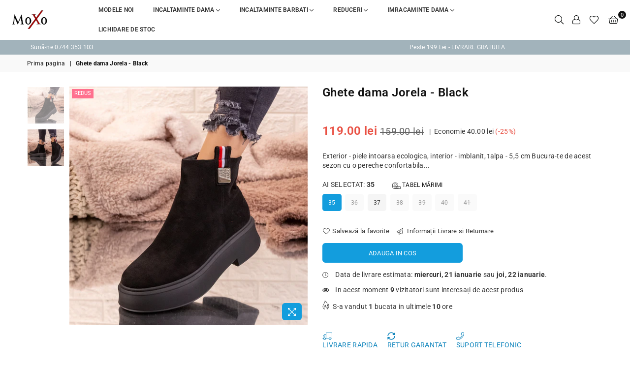

--- FILE ---
content_type: text/html; charset=utf-8
request_url: https://www.moxo.ro/products/ghete-dama-jorela-black
body_size: 35038
content:
<!doctype html>
<html class="no-js" lang="ro-RO">
  <head>
    <!-- "snippets/booster-seo.liquid" was not rendered, the associated app was uninstalled -->
<meta charset="utf-8"><meta http-equiv="X-UA-Compatible" content="IE=edge,chrome=1"><meta name="viewport" content="width=device-width, initial-scale=1.0, maximum-scale=1.0, user-scalable=no"><meta name="theme-color" content="#139ddd"><meta name="format-detection" content="telephone=no"><link rel="preconnect" href="//fonts.shopifycdn.com/" crossorigin><link rel="preconnect" href="//cdn.shopify.com"><link rel="preconnect" href="//v.shopify.com"><link rel="preconnect" href="//ajax.googleapis.com"><link rel="dns-prefetch" href="//www.moxo.ro"><link rel="dns-prefetch" href="//cdn.shopify.com"><link rel="dns-prefetch" href="//v.shopify.com"><link rel="dns-prefetch" href="//fonts.shopifycdn.com/" crossorigin><link rel="preload" as="style" href="//www.moxo.ro/cdn/shop/t/7/assets/theme.scss.css?v=154873185001857478301698754835"><meta name="google-site-verification" content="V5GqvYlKeV8W7rV5drdoXedXP90Cniw-kXqtt55V-SY" /><link rel="shortcut icon" href="https://cdn.shopify.com/s/files/1/2931/0390/t/5/assets/favicon.ico" type="image/png" /><link rel="canonical" href="https://www.moxo.ro/products/ghete-dama-jorela-black"><link rel="alternate" hreflang="ro-RO" href="https://www.moxo.ro/products/ghete-dama-jorela-black" /><!-- /snippets/social-meta-tags.liquid --> <meta name="keywords" content="MoXo Romania, www.moxo.ro" /><meta name="author" content="Littlebox Marketing"><meta property="og:site_name" content="MoXo Romania"><meta property="og:url" content="https://www.moxo.ro/products/ghete-dama-jorela-black"><meta property="og:title" content="Ghete dama Jorela - Black"><meta property="og:type" content="product"><meta property="og:description" content="Exterior - piele intoarsa ecologica, interior - imblanit, talpa - 5,5 cm Bucura-te de acest sezon cu o pereche confortabila de ghete, cu care vei cuceri toate privirile. Iti sugeram modelul Jorela, confectionat din piele intoarsa ecologica cu o talpa comoda de 5,5 cm. Se remarca prin versatilitate iar modelul poate fi "><meta property="og:price:amount" content="119.00"><meta property="og:price:currency" content="RON"><meta property="og:image" content="http://www.moxo.ro/cdn/shop/files/49_d2441878-dea9-42a5-8406-e82713df6d33_1200x1200.jpg?v=1699604354"><meta property="og:image" content="http://www.moxo.ro/cdn/shop/files/50_5de50f6b-f82c-48ec-b584-7b4831162425_1200x1200.jpg?v=1699604354"><meta property="og:image:secure_url" content="https://www.moxo.ro/cdn/shop/files/49_d2441878-dea9-42a5-8406-e82713df6d33_1200x1200.jpg?v=1699604354"><meta property="og:image:secure_url" content="https://www.moxo.ro/cdn/shop/files/50_5de50f6b-f82c-48ec-b584-7b4831162425_1200x1200.jpg?v=1699604354"><meta name="twitter:card" content="summary_large_image"><meta name="twitter:title" content="Ghete dama Jorela - Black"><meta name="twitter:description" content="Exterior - piele intoarsa ecologica, interior - imblanit, talpa - 5,5 cm Bucura-te de acest sezon cu o pereche confortabila de ghete, cu care vei cuceri toate privirile. Iti sugeram modelul Jorela, confectionat din piele intoarsa ecologica cu o talpa comoda de 5,5 cm. Se remarca prin versatilitate iar modelul poate fi ">

    <!-- css --><style type="text/css">*,::after,::before{box-sizing:border-box}article,aside,details,figcaption,figure,footer,header,hgroup,main,menu,nav,section,summary{display:block}body,button,input,select,textarea{font-family:arial;-webkit-font-smoothing:antialiased;-webkit-text-size-adjust:100%}a{background-color:transparent}a,a:after,a:before{transition:all .3s ease-in-out}b,strong{font-weight:700;}em{font-style:italic}small{font-size:80%}sub,sup{font-size:75%;line-height:0;position:relative;vertical-align:baseline}sup{top:-.5em}sub{bottom:-.25em}img{max-width:100%;border:0}button,input,optgroup,select,textarea{color:inherit;font:inherit;margin:0;outline:0}button[disabled],input[disabled]{cursor:default}.mb0{margin-bottom:0!important}.mb10{margin-bottom:10px!important}.mb20{margin-bottom:20px!important}[type=button]::-moz-focus-inner,[type=reset]::-moz-focus-inner,[type=submit]::-moz-focus-inner,button::-moz-focus-inner{border-style:none;padding:0}[type=button]:-moz-focusring,[type=reset]:-moz-focusring,[type=submit]:-moz-focusring,button:-moz-focusring{outline:1px dotted ButtonText}input[type=email],input[type=number],input[type=password],input[type=search]{-webkit-appearance:none;-moz-appearance:none}input[type=checkbox],input[type=radio]{vertical-align:middle}table{width:100%;border-collapse:collapse;border-spacing:0}td,th{padding:0}textarea{overflow:auto;-webkit-appearance:none;-moz-appearance:none}.uppercase{text-transform:uppercase}.lowercase{text-transform:lowercase}.capitalize{text-transform:capitalize}[tabindex='-1']:focus{outline:0}a,img{outline:0!important;border:0}[role=button],a,button,input,label,select,textarea{touch-action:manipulation}.flex{display:flex}.flex-item{flex:1}.clearfix::after{content:'';display:table;clear:both}.clear{clear:both}.icon__fallback-text,.visually-hidden{position:absolute!important;overflow:hidden;clip:rect(0 0 0 0);height:1px;width:1px;margin:-1px;padding:0;border:0}.visibility-hidden{visibility:hidden}.js-focus-hidden:focus{outline:0}.no-js:not(html){display:none}.no-js .no-js:not(html){display:block}.no-js .js{display:none}.skip-link:focus{clip:auto;width:auto;height:auto;margin:0;color:#111;background-color:#fff;padding:10px;opacity:1;z-index:10000;transition:none}blockquote{background:#f8f8f8;font-weight:600;font-size:15px;font-style:normal;text-align:center;padding:0 30px;margin:0}.rte blockquote{padding:25px;margin-bottom:20px}blockquote p+cite{margin-top:7.5px}blockquote cite{display:block;font-size:13px;font-style:inherit}code,pre{font-family:Consolas,monospace;font-size:1em}pre{overflow:auto}.rte:last-child{margin-bottom:0}.rte .h1,.rte .h2,.rte .h3,.rte .h4,.rte .h5,.rte .h6,.rte h1,.rte h2,.rte h3,.rte h4,.rte h5,.rte h6{margin-top:15px;margin-bottom:7.5px}.rte .h1:first-child,.rte .h2:first-child,.rte .h3:first-child,.rte .h4:first-child,.rte .h5:first-child,.rte .h6:first-child,.rte h1:first-child,.rte h2:first-child,.rte h3:first-child,.rte h4:first-child,.rte h5:first-child,.rte h6:first-child{margin-top:0}.rte li{margin-bottom:4px;list-style:inherit}.rte li:last-child{margin-bottom:0}.rte-setting{margin-bottom:11.11111px}.rte-setting:last-child{margin-bottom:0}p:last-child{margin-bottom:0}li{list-style:none}.fine-print{font-size:1.07692em;font-style:italic;margin:20px 0}.txt--minor{font-size:80%}.txt--emphasis{font-style:italic}.icon{display:inline-block;width:20px;height:20px;vertical-align:middle;fill:currentColor}.no-svg .icon{display:none}svg.icon:not(.icon--full-color) circle,svg.icon:not(.icon--full-color) ellipse,svg.icon:not(.icon--full-color) g,svg.icon:not(.icon--full-color) line,svg.icon:not(.icon--full-color) path,svg.icon:not(.icon--full-color) polygon,svg.icon:not(.icon--full-color) polyline,svg.icon:not(.icon--full-color) rect,symbol.icon:not(.icon--full-color) circle,symbol.icon:not(.icon--full-color) ellipse,symbol.icon:not(.icon--full-color) g,symbol.icon:not(.icon--full-color) line,symbol.icon:not(.icon--full-color) path,symbol.icon:not(.icon--full-color) polygon,symbol.icon:not(.icon--full-color) polyline,symbol.icon:not(.icon--full-color) rect{fill:inherit;stroke:inherit}.no-svg .icon__fallback-text{position:static!important;overflow:inherit;clip:none;height:auto;width:auto;margin:0}ol,ul{margin:0;padding:0}ol{list-style:decimal}.list--inline{padding:0;margin:0}.list--inline li{display:inline-block;margin-bottom:0;vertical-align:middle}.rte img{height:auto}.rte table{table-layout:fixed}.rte ol,.rte ul{margin:20px 0 30px 30px}.rte ol.list--inline,.rte ul.list--inline{margin-left:0}.rte ul{list-style:disc outside}.rte ul ul{list-style:circle outside}.rte ul ul ul{list-style:square outside}.rte a:not(.btn){padding-bottom:1px}.text-center .rte ol,.text-center .rte ul,.text-center.rte ol,.text-center.rte ul{margin-left:0;list-style-position:inside}.rte__table-wrapper{max-width:100%;overflow:auto;-webkit-overflow-scrolling:touch}svg:not(:root){overflow:hidden}.video-wrapper{position:relative;overflow:hidden;max-width:100%;padding-bottom:56.25%;height:0;height:auto}.video-wrapper iframe{position:absolute;top:0;left:0;width:100%;height:100%}form{margin:0}legend{border:0;padding:0}button{cursor:pointer}input[type=submit]{cursor:pointer}input[type=text]{-webkit-appearance:none;-moz-appearance:none}[type=checkbox]+label,[type=radio]+label{display:inline-block;margin-bottom:0}label[for]{cursor:pointer}textarea{min-height:100px}input[type=checkbox],input[type=radio]{margin:0 5px 0 0}select::-ms-expand{display:none}.label--hidden{position:absolute;height:0;width:0;margin-bottom:0;overflow:hidden;clip:rect(1px,1px,1px,1px)}.ie9 .label--hidden{position:static;height:auto;width:auto;margin-bottom:2px;overflow:visible;clip:initial}.form-vertical input,.form-vertical select,.form-vertical textarea{display:block;width:100%}.form-vertical [type=checkbox],.form-vertical [type=radio]{display:inline-block;width:auto;margin-right:5px}.form-vertical .btn,.form-vertical [type=submit]{display:inline-block;width:auto}.grid--table{display:table;table-layout:fixed;width:100%}.grid--table>.grid__item{float:none;display:table-cell;vertical-align:middle}.is-transitioning{display:block!important;visibility:visible!important}.grid{list-style:none;margin:0 -15px;padding:0}.grid::after{content:'';display:table;clear:both}@media only screen and (max-width:1024px){.grid{margin:0 -7.5px}}@media only screen and (max-width:766px){.grid{margin:0 -5px}}.grid__item{float:left;padding-left:15px;padding-right:15px;width:100%}@media only screen and (max-width:1024px){.grid__item{padding-left:7.5px;padding-right:7.5px}}@media only screen and (max-width:766px){.grid__item{padding-left:5px;padding-right:5px}}.grid__item[class*="--push"]{position:relative}.grid--rev{direction:rtl;text-align:left}.grid--rev>.grid__item{direction:ltr;text-align:left;float:right}.one-whole{width:100%}.one-half{width:50%}.one-third{width:33.33333%}.two-thirds{width:66.66667%}.one-quarter{width:25%}.two-quarters{width:50%}.three-quarters{width:75%}.one-fifth{width:20%}.two-fifths{width:40%}.three-fifths{width:60%}.four-fifths{width:80%}.one-sixth{width:16.66667%}.two-sixths{width:33.33333%}.three-sixths{width:50%}.four-sixths{width:66.66667%}.five-sixths{width:83.33333%}.one-seventh{width:14.28571%}.one-eighth{width:12.5%}.two-eighths{width:25%}.three-eighths{width:37.5%}.four-eighths{width:50%}.five-eighths{width:62.5%}.six-eighths{width:75%}.seven-eighths{width:87.5%}.one-nineth{width:11.11111%}.one-tenth{width:10%}.two-tenths{width:20%}.three-tenths{width:30%}.four-tenths{width:40%}.five-tenths{width:50%}.six-tenths{width:60%}.seven-tenths{width:70%}.eight-tenths{width:80%}.nine-tenths{width:90%}.one-twelfth{width:8.33333%}.two-twelfths{width:16.66667%}.three-twelfths{width:25%}.four-twelfths{width:33.33333%}.five-twelfths{width:41.66667%}.six-twelfths{width:50%}.seven-twelfths{width:58.33333%}.eight-twelfths{width:66.66667%}.nine-twelfths{width:75%}.ten-twelfths{width:83.33333%}.eleven-twelfths{width:91.66667%}.show{display:block!important}.hide{display:none!important}.text-left{text-align:left!important}.text-right{text-align:right!important}.text-center{text-align:center!important}@media only screen and (min-width:767px){.medium-up--one-whole{width:100%}.medium-up--one-half{width:50%}.medium-up--one-third{width:33.33333%}.medium-up--two-thirds{width:66.66667%}.medium-up--one-quarter{width:25%}.medium-up--two-quarters{width:50%}.medium-up--three-quarters{width:75%}.medium-up--one-fifth{width:20%}.medium-up--two-fifths{width:40%}.medium-up--three-fifths{width:60%}.medium-up--four-fifths{width:80%}.medium-up--one-sixth{width:16.66667%}.medium-up--two-sixths{width:33.33333%}.medium-up--three-sixths{width:50%}.medium-up--four-sixths{width:66.66667%}.medium-up--five-sixths{width:83.33333%}.medium-up--one-seventh{width:14.28571%}.medium-up--one-eighth{width:12.5%}.medium-up--two-eighths{width:25%}.medium-up--three-eighths{width:37.5%}.medium-up--four-eighths{width:50%}.medium-up--five-eighths{width:62.5%}.medium-up--six-eighths{width:75%}.medium-up--seven-eighths{width:87.5%}.medium-up--one-nineth{width:11.11111%}.medium-up--one-tenth{width:10%}.medium-up--two-tenths{width:20%}.medium-up--three-tenths{width:30%}.medium-up--four-tenths{width:40%}.medium-up--five-tenths{width:50%}.medium-up--six-tenths{width:60%}.medium-up--seven-tenths{width:70%}.medium-up--eight-tenths{width:80%}.medium-up--nine-tenths{width:90%}.medium-up--one-twelfth{width:8.33333%}.medium-up--two-twelfths{width:16.66667%}.medium-up--three-twelfths{width:25%}.medium-up--four-twelfths{width:33.33333%}.medium-up--five-twelfths{width:41.66667%}.medium-up--six-twelfths{width:50%}.medium-up--seven-twelfths{width:58.33333%}.medium-up--eight-twelfths{width:66.66667%}.medium-up--nine-twelfths{width:75%}.medium-up--ten-twelfths{width:83.33333%}.medium-up--eleven-twelfths{width:91.66667%}.grid--uniform .medium-up--five-tenths:nth-child(2n+1),.grid--uniform .medium-up--four-eighths:nth-child(2n+1),.grid--uniform .medium-up--four-twelfths:nth-child(3n+1),.grid--uniform .medium-up--one-eighth:nth-child(8n+1),.grid--uniform .medium-up--one-fifth:nth-child(5n+1),.grid--uniform .medium-up--one-half:nth-child(2n+1),.grid--uniform .medium-up--one-quarter:nth-child(4n+1),.grid--uniform .medium-up--one-seventh:nth-child(7n+1),.grid--uniform .medium-up--one-sixth:nth-child(6n+1),.grid--uniform .medium-up--one-third:nth-child(3n+1),.grid--uniform .medium-up--one-twelfth:nth-child(12n+1),.grid--uniform .medium-up--six-twelfths:nth-child(2n+1),.grid--uniform .medium-up--three-sixths:nth-child(2n+1),.grid--uniform .medium-up--three-twelfths:nth-child(4n+1),.grid--uniform .medium-up--two-eighths:nth-child(4n+1),.grid--uniform .medium-up--two-sixths:nth-child(3n+1),.grid--uniform .medium-up--two-twelfths:nth-child(6n+1){clear:both}.medium-up--show{display:block!important}.medium-up--hide{display:none!important}.medium-up--text-left{text-align:left!important}.medium-up--text-right{text-align:right!important}.medium-up--text-center{text-align:center!important}}@media only screen and (min-width:1025px){.large-up--one-whole{width:100%}.large-up--one-half{width:50%}.large-up--one-third{width:33.33333%}.large-up--two-thirds{width:66.66667%}.large-up--one-quarter{width:25%}.large-up--two-quarters{width:50%}.large-up--three-quarters{width:75%}.large-up--one-fifth{width:20%}.large-up--two-fifths{width:40%}.large-up--three-fifths{width:60%}.large-up--four-fifths{width:80%}.large-up--one-sixth{width:16.66667%}.large-up--two-sixths{width:33.33333%}.large-up--three-sixths{width:50%}.large-up--four-sixths{width:66.66667%}.large-up--five-sixths{width:83.33333%}.large-up--one-seventh{width:14.28571%}.large-up--one-eighth{width:12.5%}.large-up--two-eighths{width:25%}.large-up--three-eighths{width:37.5%}.large-up--four-eighths{width:50%}.large-up--five-eighths{width:62.5%}.large-up--six-eighths{width:75%}.large-up--seven-eighths{width:87.5%}.large-up--one-nineth{width:11.11111%}.large-up--one-tenth{width:10%}.large-up--two-tenths{width:20%}.large-up--three-tenths{width:30%}.large-up--four-tenths{width:40%}.large-up--five-tenths{width:50%}.large-up--six-tenths{width:60%}.large-up--seven-tenths{width:70%}.large-up--eight-tenths{width:80%}.large-up--nine-tenths{width:90%}.large-up--one-twelfth{width:8.33333%}.large-up--two-twelfths{width:16.66667%}.large-up--three-twelfths{width:25%}.large-up--four-twelfths{width:33.33333%}.large-up--five-twelfths{width:41.66667%}.large-up--six-twelfths{width:50%}.large-up--seven-twelfths{width:58.33333%}.large-up--eight-twelfths{width:66.66667%}.large-up--nine-twelfths{width:75%}.large-up--ten-twelfths{width:83.33333%}.large-up--eleven-twelfths{width:91.66667%}.grid--uniform .large-up--five-tenths:nth-child(2n+1),.grid--uniform .large-up--four-eighths:nth-child(2n+1),.grid--uniform .large-up--four-twelfths:nth-child(3n+1),.grid--uniform .large-up--one-eighth:nth-child(8n+1),.grid--uniform .large-up--one-fifth:nth-child(5n+1),.grid--uniform .large-up--one-half:nth-child(2n+1),.grid--uniform .large-up--one-quarter:nth-child(4n+1),.grid--uniform .large-up--one-seventh:nth-child(7n+1),.grid--uniform .large-up--one-sixth:nth-child(6n+1),.grid--uniform .large-up--one-third:nth-child(3n+1),.grid--uniform .large-up--one-twelfth:nth-child(12n+1),.grid--uniform .large-up--six-twelfths:nth-child(2n+1),.grid--uniform .large-up--three-sixths:nth-child(2n+1),.grid--uniform .large-up--three-twelfths:nth-child(4n+1),.grid--uniform .large-up--two-eighths:nth-child(4n+1),.grid--uniform .large-up--two-sixths:nth-child(3n+1),.grid--uniform .large-up--two-twelfths:nth-child(6n+1){clear:both}.large-up--show{display:block!important}.large-up--hide{display:none!important}.large-up--text-left{text-align:left!important}.large-up--text-right{text-align:right!important}.large-up--text-center{text-align:center!important}}@media only screen and (min-width:1280px){.widescreen--one-whole{width:100%}.widescreen--one-half{width:50%}.widescreen--one-third{width:33.33333%}.widescreen--two-thirds{width:66.66667%}.widescreen--one-quarter{width:25%}.widescreen--two-quarters{width:50%}.widescreen--three-quarters{width:75%}.widescreen--one-fifth{width:20%}.widescreen--two-fifths{width:40%}.widescreen--three-fifths{width:60%}.widescreen--four-fifths{width:80%}.widescreen--one-sixth{width:16.66667%}.widescreen--two-sixths{width:33.33333%}.widescreen--three-sixths{width:50%}.widescreen--four-sixths{width:66.66667%}.widescreen--five-sixths{width:83.33333%}.widescreen--one-seventh{width:14.28571%}.widescreen--one-eighth{width:12.5%}.widescreen--two-eighths{width:25%}.widescreen--three-eighths{width:37.5%}.widescreen--four-eighths{width:50%}.widescreen--five-eighths{width:62.5%}.widescreen--six-eighths{width:75%}.widescreen--seven-eighths{width:87.5%}.widescreen--one-nineth{width:11.11111%}.widescreen--one-tenth{width:10%}.widescreen--two-tenths{width:20%}.widescreen--three-tenths{width:30%}.widescreen--four-tenths{width:40%}.widescreen--five-tenths{width:50%}.widescreen--six-tenths{width:60%}.widescreen--seven-tenths{width:70%}.widescreen--eight-tenths{width:80%}.widescreen--nine-tenths{width:90%}.widescreen--one-twelfth{width:8.33333%}.widescreen--two-twelfths{width:16.66667%}.widescreen--three-twelfths{width:25%}.widescreen--four-twelfths{width:33.33333%}.widescreen--five-twelfths{width:41.66667%}.widescreen--six-twelfths{width:50%}.widescreen--seven-twelfths{width:58.33333%}.widescreen--eight-twelfths{width:66.66667%}.widescreen--nine-twelfths{width:75%}.widescreen--ten-twelfths{width:83.33333%}.widescreen--eleven-twelfths{width:91.66667%}.grid--uniform .widescreen--five-tenths:nth-child(2n+1),.grid--uniform .widescreen--four-eighths:nth-child(2n+1),.grid--uniform .widescreen--four-twelfths:nth-child(3n+1),.grid--uniform .widescreen--one-eighth:nth-child(8n+1),.grid--uniform .widescreen--one-fifth:nth-child(5n+1),.grid--uniform .widescreen--one-half:nth-child(2n+1),.grid--uniform .widescreen--one-quarter:nth-child(4n+1),.grid--uniform .widescreen--one-seventh:nth-child(7n+1),.grid--uniform .widescreen--one-sixth:nth-child(6n+1),.grid--uniform .widescreen--one-third:nth-child(3n+1),.grid--uniform .widescreen--one-twelfth:nth-child(12n+1),.grid--uniform .widescreen--six-twelfths:nth-child(2n+1),.grid--uniform .widescreen--three-sixths:nth-child(2n+1),.grid--uniform .widescreen--three-twelfths:nth-child(4n+1),.grid--uniform .widescreen--two-eighths:nth-child(4n+1),.grid--uniform .widescreen--two-sixths:nth-child(3n+1),.grid--uniform .widescreen--two-twelfths:nth-child(6n+1){clear:both}.widescreen--show{display:block!important}.widescreen--hide{display:none!important}.widescreen--text-left{text-align:left!important}.widescreen--text-right{text-align:right!important}.widescreen--text-center{text-align:center!important}}@media only screen and (min-width:1025px) and (max-width:1279px){.large--one-whole{width:100%}.large--one-half{width:50%}.large--one-third{width:33.33333%}.large--two-thirds{width:66.66667%}.large--one-quarter{width:25%}.large--two-quarters{width:50%}.large--three-quarters{width:75%}.large--one-fifth{width:20%}.large--two-fifths{width:40%}.large--three-fifths{width:60%}.large--four-fifths{width:80%}.large--one-sixth{width:16.66667%}.large--two-sixths{width:33.33333%}.large--three-sixths{width:50%}.large--four-sixths{width:66.66667%}.large--five-sixths{width:83.33333%}.large--one-seventh{width:14.28571%}.large--one-eighth{width:12.5%}.large--two-eighths{width:25%}.large--three-eighths{width:37.5%}.large--four-eighths{width:50%}.large--five-eighths{width:62.5%}.large--six-eighths{width:75%}.large--seven-eighths{width:87.5%}.large--one-nineth{width:11.11111%}.large--one-tenth{width:10%}.large--two-tenths{width:20%}.large--three-tenths{width:30%}.large--four-tenths{width:40%}.large--five-tenths{width:50%}.large--six-tenths{width:60%}.large--seven-tenths{width:70%}.large--eight-tenths{width:80%}.large--nine-tenths{width:90%}.large--one-twelfth{width:8.33333%}.large--two-twelfths{width:16.66667%}.large--three-twelfths{width:25%}.large--four-twelfths{width:33.33333%}.large--five-twelfths{width:41.66667%}.large--six-twelfths{width:50%}.large--seven-twelfths{width:58.33333%}.large--eight-twelfths{width:66.66667%}.large--nine-twelfths{width:75%}.large--ten-twelfths{width:83.33333%}.large--eleven-twelfths{width:91.66667%}.grid--uniform .large--five-tenths:nth-child(2n+1),.grid--uniform .large--four-eighths:nth-child(2n+1),.grid--uniform .large--four-twelfths:nth-child(3n+1),.grid--uniform .large--one-eighth:nth-child(8n+1),.grid--uniform .large--one-fifth:nth-child(5n+1),.grid--uniform .large--one-half:nth-child(2n+1),.grid--uniform .large--one-quarter:nth-child(4n+1),.grid--uniform .large--one-seventh:nth-child(7n+1),.grid--uniform .large--one-sixth:nth-child(6n+1),.grid--uniform .large--one-third:nth-child(3n+1),.grid--uniform .large--one-twelfth:nth-child(12n+1),.grid--uniform .large--six-twelfths:nth-child(2n+1),.grid--uniform .large--three-sixths:nth-child(2n+1),.grid--uniform .large--three-twelfths:nth-child(4n+1),.grid--uniform .large--two-eighths:nth-child(4n+1),.grid--uniform .large--two-sixths:nth-child(3n+1),.grid--uniform .large--two-twelfths:nth-child(6n+1){clear:both}.large--show{display:block!important}.large--hide{display:none!important}.large--text-left{text-align:left!important}.large--text-right{text-align:right!important}.large--text-center{text-align:center!important}}@media only screen and (min-width:767px) and (max-width:1024px){.medium--one-whole{width:100%}.medium--one-half{width:50%}.medium--one-third{width:33.33333%}.medium--two-thirds{width:66.66667%}.medium--one-quarter{width:25%}.medium--two-quarters{width:50%}.medium--three-quarters{width:75%}.medium--one-fifth{width:20%}.medium--two-fifths{width:40%}.medium--three-fifths{width:60%}.medium--four-fifths{width:80%}.medium--one-sixth{width:16.66667%}.medium--two-sixths{width:33.33333%}.medium--three-sixths{width:50%}.medium--four-sixths{width:66.66667%}.medium--five-sixths{width:83.33333%}.medium--one-seventh{width:14.28571%}.medium--one-eighth{width:12.5%}.medium--two-eighths{width:25%}.medium--three-eighths{width:37.5%}.medium--four-eighths{width:50%}.medium--five-eighths{width:62.5%}.medium--six-eighths{width:75%}.medium--seven-eighths{width:87.5%}.medium--one-nineth{width:11.11111%}.medium--one-tenth{width:10%}.medium--two-tenths{width:20%}.medium--three-tenths{width:30%}.medium--four-tenths{width:40%}.medium--five-tenths{width:50%}.medium--six-tenths{width:60%}.medium--seven-tenths{width:70%}.medium--eight-tenths{width:80%}.medium--nine-tenths{width:90%}.medium--one-twelfth{width:8.33333%}.medium--two-twelfths{width:16.66667%}.medium--three-twelfths{width:25%}.medium--four-twelfths{width:33.33333%}.medium--five-twelfths{width:41.66667%}.medium--six-twelfths{width:50%}.medium--seven-twelfths{width:58.33333%}.medium--eight-twelfths{width:66.66667%}.medium--nine-twelfths{width:75%}.medium--ten-twelfths{width:83.33333%}.medium--eleven-twelfths{width:91.66667%}.grid--uniform .medium--five-tenths:nth-child(2n+1),.grid--uniform .medium--four-eighths:nth-child(2n+1),.grid--uniform .medium--four-twelfths:nth-child(3n+1),.grid--uniform .medium--one-eighth:nth-child(8n+1),.grid--uniform .medium--one-fifth:nth-child(5n+1),.grid--uniform .medium--one-half:nth-child(2n+1),.grid--uniform .medium--one-quarter:nth-child(4n+1),.grid--uniform .medium--one-seventh:nth-child(7n+1),.grid--uniform .medium--one-sixth:nth-child(6n+1),.grid--uniform .medium--one-third:nth-child(3n+1),.grid--uniform .medium--one-twelfth:nth-child(12n+1),.grid--uniform .medium--six-twelfths:nth-child(2n+1),.grid--uniform .medium--three-sixths:nth-child(2n+1),.grid--uniform .medium--three-twelfths:nth-child(4n+1),.grid--uniform .medium--two-eighths:nth-child(4n+1),.grid--uniform .medium--two-sixths:nth-child(3n+1),.grid--uniform .medium--two-twelfths:nth-child(6n+1){clear:both}.medium--show{display:block!important}.medium--hide{display:none!important}.medium--text-left{text-align:left!important}.medium--text-right{text-align:right!important}.medium--text-center{text-align:center!important}}@media only screen and (max-width:766px){.small--one-whole{width:100%}.small--one-half{width:50%}.small--one-third{width:33.33333%}.small--two-thirds{width:66.66667%}.small--one-quarter{width:25%}.small--two-quarters{width:50%}.small--three-quarters{width:75%}.small--one-fifth{width:20%}.small--two-fifths{width:40%}.small--three-fifths{width:60%}.small--four-fifths{width:80%}.small--one-sixth{width:16.66667%}.small--two-sixths{width:33.33333%}.small--three-sixths{width:50%}.small--four-sixths{width:66.66667%}.small--five-sixths{width:83.33333%}.small--one-seventh{width:14.28571%}.small--one-eighth{width:12.5%}.small--two-eighths{width:25%}.small--three-eighths{width:37.5%}.small--four-eighths{width:50%}.small--five-eighths{width:62.5%}.small--six-eighths{width:75%}.small--seven-eighths{width:87.5%}.small--one-nineth{width:11.11111%}.small--one-tenth{width:10%}.small--two-tenths{width:20%}.small--three-tenths{width:30%}.small--four-tenths{width:40%}.small--five-tenths{width:50%}.small--six-tenths{width:60%}.small--seven-tenths{width:70%}.small--eight-tenths{width:80%}.small--nine-tenths{width:90%}.small--one-twelfth{width:8.33333%}.small--two-twelfths{width:16.66667%}.small--three-twelfths{width:25%}.small--four-twelfths{width:33.33333%}.small--five-twelfths{width:41.66667%}.small--six-twelfths{width:50%}.small--seven-twelfths{width:58.33333%}.small--eight-twelfths{width:66.66667%}.small--nine-twelfths{width:75%}.small--ten-twelfths{width:83.33333%}.small--eleven-twelfths{width:91.66667%}.grid--uniform .small--five-tenths:nth-child(2n+1),.grid--uniform .small--four-eighths:nth-child(2n+1),.grid--uniform .small--four-twelfths:nth-child(3n+1),.grid--uniform .small--one-eighth:nth-child(8n+1),.grid--uniform .small--one-half:nth-child(2n+1),.grid--uniform .small--one-quarter:nth-child(4n+1),.grid--uniform .small--one-seventh:nth-child(7n+1),.grid--uniform .small--one-sixth:nth-child(6n+1),.grid--uniform .small--one-third:nth-child(3n+1),.grid--uniform .small--one-twelfth:nth-child(12n+1),.grid--uniform .small--six-twelfths:nth-child(2n+1),.grid--uniform .small--three-sixths:nth-child(2n+1),.grid--uniform .small--three-twelfths:nth-child(4n+1),.grid--uniform .small--two-eighths:nth-child(4n+1),.grid--uniform .small--two-sixths:nth-child(3n+1),.grid--uniform .small--two-twelfths:nth-child(6n+1),.grid--uniform.small--one-fifth:nth-child(5n+1){clear:both}.small--show{display:block!important}.small--hide{display:none!important}.small--text-left{text-align:left!important}.small--text-right{text-align:right!important}.small--text-center{text-align:center!important}}@media only screen and (min-width:767px){.medium-up--push-one-half{left:50%}.medium-up--push-one-third{left:33.33333%}.medium-up--push-two-thirds{left:66.66667%}.medium-up--push-one-quarter{left:25%}.medium-up--push-two-quarters{left:50%}.medium-up--push-three-quarters{left:75%}.medium-up--push-one-fifth{left:20%}.medium-up--push-two-fifths{left:40%}.medium-up--push-three-fifths{left:60%}.medium-up--push-four-fifths{left:80%}.medium-up--push-one-sixth{left:16.66667%}.medium-up--push-two-sixths{left:33.33333%}.medium-up--push-three-sixths{left:50%}.medium-up--push-four-sixths{left:66.66667%}.medium-up--push-five-sixths{left:83.33333%}.medium-up--push-one-eighth{left:12.5%}.medium-up--push-two-eighths{left:25%}.medium-up--push-three-eighths{left:37.5%}.medium-up--push-four-eighths{left:50%}.medium-up--push-five-eighths{left:62.5%}.medium-up--push-six-eighths{left:75%}.medium-up--push-seven-eighths{left:87.5%}.medium-up--push-one-tenth{left:10%}.medium-up--push-two-tenths{left:20%}.medium-up--push-three-tenths{left:30%}.medium-up--push-four-tenths{left:40%}.medium-up--push-five-tenths{left:50%}.medium-up--push-six-tenths{left:60%}.medium-up--push-seven-tenths{left:70%}.medium-up--push-eight-tenths{left:80%}.medium-up--push-nine-tenths{left:90%}.medium-up--push-one-twelfth{left:8.33333%}.medium-up--push-two-twelfths{left:16.66667%}.medium-up--push-three-twelfths{left:25%}.medium-up--push-four-twelfths{left:33.33333%}.medium-up--push-five-twelfths{left:41.66667%}.medium-up--push-six-twelfths{left:50%}.medium-up--push-seven-twelfths{left:58.33333%}.medium-up--push-eight-twelfths{left:66.66667%}.medium-up--push-nine-twelfths{left:75%}.medium-up--push-ten-twelfths{left:83.33333%}.medium-up--push-eleven-twelfths{left:91.66667%}}.wd-30{width:30%}.wd-40{width:40%}.wd-50{width:50%}.wd-60{width:60%}.wd-70{width:70%}.wd-80{width:80%}.wd-90{width:90%}.grid-mr-0{margin:0}.grid-mr-1{margin:0 -.5px}.grid-mr-2{margin:0 -1px}.grid-mr-3{margin:0 -1.5px}.grid-mr-4{margin:0 -2px}.grid-mr-5{margin:0 -2.5px}.grid-mr-6{margin:0 -3px}.grid-mr-7{margin:0 -3.5px}.grid-mr-8{margin:0 -4px}.grid-mr-9{margin:0 -4.5px}.grid-mr-10{margin:0 -5px}.grid-mr-11{margin:0 -5.5px}.grid-mr-12{margin:0 -6px}.grid-mr-13{margin:0 -6.5px}.grid-mr-14{margin:0 -7px}.grid-mr-15{margin:0 -7.5px}.grid-mr-16{margin:0 -8px}.grid-mr-17{margin:0 -8.5px}.grid-mr-18{margin:0 -9px}.grid-mr-19{margin:0 -9.5px}.grid-mr-20{margin:0 -10px}.grid-mr-21{margin:0 -10.5px}.grid-mr-22{margin:0 -11px}.grid-mr-23{margin:0 -11.5px}.grid-mr-24{margin:0 -12px}.grid-mr-25{margin:0 -12.5px}.grid-mr-26{margin:0 -13px}.grid-mr-27{margin:0 -13.5px}.grid-mr-28{margin:0 -14px}.grid-mr-29{margin:0 -14.5px}.grid-mr-30{margin:0 -15px}.pd-1 .collection-grid-item{margin:0 .5px 1px}.pd-2 .collection-grid-item{margin:0 1px 2px}.pd-3 .collection-grid-item{margin:0 1.5px 3px}.pd-4 .collection-grid-item{margin:0 2px 4px}.pd-5 .collection-grid-item{margin:0 2.5px 5px}.pd-6 .collection-grid-item{margin:0 3px 6px}.pd-7 .collection-grid-item{margin:0 3.5px 7px}.pd-8 .collection-grid-item{margin:0 4px 8px}.pd-9 .collection-grid-item{margin:0 4.5px 9px}.pd-10 .collection-grid-item{margin:0 5px 10px}.pd-11 .collection-grid-item{margin:0 5.5px 11px}.pd-12 .collection-grid-item{margin:0 6px 12px}.pd-13 .collection-grid-item{margin:0 6.5px 13px}.pd-14 .collection-grid-item{margin:0 7px 14px}.pd-15 .collection-grid-item{margin:0 7.5px 15px}.pd-16 .collection-grid-item{margin:0 8px 16px}.pd-17 .collection-grid-item{margin:0 8.5px 17px}.pd-18 .collection-grid-item{margin:0 9px 18px}.pd-19 .collection-grid-item{margin:0 9.5px 19px}.pd-20 .collection-grid-item{margin:0 10px 20px}.pd-21 .collection-grid-item{margin:0 10.5px 21px}.pd-22 .collection-grid-item{margin:0 11px 22px}.pd-23 .collection-grid-item{margin:0 11.5px 23px}.pd-24 .collection-grid-item{margin:0 12px 24px}.pd-25 .collection-grid-item{margin:0 12.5px 25px}.pd-26 .collection-grid-item{margin:0 13px 26px}.pd-27 .collection-grid-item{margin:0 13.5px 27px}.pd-28 .collection-grid-item{margin:0 14px 28px}.pd-29 .collection-grid-item{margin:0 14.5px 29px}.pd-30 .collection-grid-item{margin:0 15px 30px}@media only screen and (max-width:766px){.pd-mb-1 .collection-grid-item{margin:0 .5px 1px}.pd-mb-2 .collection-grid-item{margin:0 1px 2px}.pd-mb-3 .collection-grid-item{margin:0 1.5px 3px}.pd-mb-4 .collection-grid-item{margin:0 2px 4px}.pd-mb-5 .collection-grid-item{margin:0 2.5px 5px}.pd-mb-6 .collection-grid-item{margin:0 3px 6px}.pd-mb-7 .collection-grid-item{margin:0 3.5px 7px}.pd-mb-8 .collection-grid-item{margin:0 4px 8px}.pd-mb-9 .collection-grid-item{margin:0 4.5px 9px}.pd-mb-10 .collection-grid-item{margin:0 5px 10px}.pd-mb-11 .collection-grid-item{margin:0 5.5px 11px}.pd-mb-12 .collection-grid-item{margin:0 6px 12px}.pd-mb-13 .collection-grid-item{margin:0 6.5px 13px}.pd-mb-14 .collection-grid-item{margin:0 7px 14px}.pd-mb-15 .collection-grid-item{margin:0 7.5px 15px}.pd-mb-16 .collection-grid-item{margin:0 8px 16px}.pd-mb-17 .collection-grid-item{margin:0 8.5px 17px}.pd-mb-18 .collection-grid-item{margin:0 9px 18px}.pd-mb-19 .collection-grid-item{margin:0 9.5px 19px}.pd-mb-20 .collection-grid-item{margin:0 10px 20px}.pd-mb-21 .collection-grid-item{margin:0 10.5px 21px}.pd-mb-22 .collection-grid-item{margin:0 11px 22px}.pd-mb-23 .collection-grid-item{margin:0 11.5px 23px}.pd-mb-24 .collection-grid-item{margin:0 12px 24px}.pd-mb-25 .collection-grid-item{margin:0 12.5px 25px}.pd-mb-26 .collection-grid-item{margin:0 13px 26px}.pd-mb-27 .collection-grid-item{margin:0 13.5px 27px}.pd-mb-28 .collection-grid-item{margin:0 14px 28px}.pd-mb-29 .collection-grid-item{margin:0 14.5px 29px}.pd-mb-30 .collection-grid-item{margin:0 15px 30px}}.col-1{width:100%}.col-2{width:50%}.col-3{width:33.33%}.col-4{width:25%}.col-5{width:20%}</style><link href="//www.moxo.ro/cdn/shop/t/7/assets/theme.scss.css?v=154873185001857478301698754835" rel="stylesheet" type="text/css" media="all" />

    <!-- DATA RESHAPE TAG -->
    <script>
      (function(D,R,S){if(D.navigator&&D.navigator.userAgent&&!/bot|googlebot|crawler|spider|robot|crawling/i.test(D.navigator.userAgent)){D[S]=D[S]||[];D[S].push({'gtm.start':new Date().getTime(),event:'gtm.js',environment:'top'});var f=R.getElementsByTagName('script')[0],j=R.createElement('script');j.async=true;j.src='https://drs1.moxo.ro/drs.js';f.parentNode.insertBefore(j,f);}}(window,document,'dataLayer'));
    </script>
    <!-- DATA RESHAPE TAG -->
    <!-- DATA RESHAPE CUSTOMISATION -->
    <script>
      var dataLayer= window.dataLayer || [];
      dataLayer.push({ 'environment':'top','event':'view_item','ecommerce':{
      		'items':[{'item_id':47261709435214,'item_name':"Ghete dama Jorela - Black",'item_variant':"35",'item_category':"fashion_incaltaminte_femei",'item_brand':"DR 124 NEW",'price':119.0,'currency': 'RON','stock_status':true},{'item_id':47261709467982,'item_name':"Ghete dama Jorela - Black",'item_variant':"36",'item_category':"fashion_incaltaminte_femei",'item_brand':"DR 124 NEW",'price':119.0,'currency': 'RON','stock_status':false},{'item_id':47261709500750,'item_name':"Ghete dama Jorela - Black",'item_variant':"37",'item_category':"fashion_incaltaminte_femei",'item_brand':"DR 124 NEW",'price':119.0,'currency': 'RON','stock_status':true},{'item_id':47261709533518,'item_name':"Ghete dama Jorela - Black",'item_variant':"38",'item_category':"fashion_incaltaminte_femei",'item_brand':"DR 124 NEW",'price':119.0,'currency': 'RON','stock_status':false},{'item_id':47261709566286,'item_name':"Ghete dama Jorela - Black",'item_variant':"39",'item_category':"fashion_incaltaminte_femei",'item_brand':"DR 124 NEW",'price':119.0,'currency': 'RON','stock_status':false},{'item_id':47261709599054,'item_name':"Ghete dama Jorela - Black",'item_variant':"40",'item_category':"fashion_incaltaminte_femei",'item_brand':"DR 124 NEW",'price':119.0,'currency': 'RON','stock_status':false},{'item_id':47261709631822,'item_name':"Ghete dama Jorela - Black",'item_variant':"41",'item_category':"fashion_incaltaminte_femei",'item_brand':"DR 124 NEW",'price':119.0,'currency': 'RON','stock_status':false}],
      		'currency': 'RON',
      		'value':159.0
      	} });
    </script>
    <!-- DATA RESHAPE CUSTOMISATION --><script src="//www.moxo.ro/cdn/shop/t/7/assets/jquery.min.js?v=98014222988859431451606338302"></script><script>var theme = {strings:{addToCart:"Adauga in cos",soldOut:"Stoc epuizat",unavailable:"Indisponibil",showMore:"Vezi mai mult",showLess:"Vezi mai puțin"},mlcurrency:false,moneyFormat:"{{amount}} lei",currencyFormat:"money_format",shopCurrency:"RON",autoCurrencies:true,money_currency_format:"{{amount}} lei RON",money_format:"{{amount}} lei",ajax_cart:true,fixedHeader:true,animation:false,animationMobile:true,searchresult:"Vezi toate rezultatele",wlAvailable:"Adăugat la favorite",rtl:false,days:"Zile",hours:"Ore",minuts:"Min.",seconds:"Sec.",sun:"duminica",mon:"luni",tue:"marți",wed:"miercuri",thu:"joi",fri:"vineri",sat:"sâmbătă",jan:"ianuarie",feb:"februarie",mar:"martie",apr:"aprilie",may:"mai",jun:"iunie",jul:"iulie",aug:"august",sep:"septembrie",oct:"octombrie",nov:"noiembrie",dec:"decembrie",};document.documentElement.className = document.documentElement.className.replace('no-js', 'js');var designmode = false;</script><script src="//www.moxo.ro/cdn/shop/t/7/assets/vendor.js?v=12278285529711641531606338315" defer="defer"></script><script src="//www.moxo.ro/cdn/shopifycloud/storefront/assets/themes_support/option_selection-b017cd28.js" async></script>

    <script>window.performance && window.performance.mark && window.performance.mark('shopify.content_for_header.start');</script><meta id="shopify-digital-wallet" name="shopify-digital-wallet" content="/29310390/digital_wallets/dialog">
<link rel="alternate" type="application/json+oembed" href="https://www.moxo.ro/products/ghete-dama-jorela-black.oembed">
<script async="async" src="/checkouts/internal/preloads.js?locale=ro-RO"></script>
<script id="shopify-features" type="application/json">{"accessToken":"59c99c2395ce0169744675dbc99c0f9f","betas":["rich-media-storefront-analytics"],"domain":"www.moxo.ro","predictiveSearch":true,"shopId":29310390,"locale":"ro"}</script>
<script>var Shopify = Shopify || {};
Shopify.shop = "moxo-ro.myshopify.com";
Shopify.locale = "ro-RO";
Shopify.currency = {"active":"RON","rate":"1.0"};
Shopify.country = "RO";
Shopify.theme = {"name":"ltbm.ro-v1","id":116091125910,"schema_name":null,"schema_version":null,"theme_store_id":null,"role":"main"};
Shopify.theme.handle = "null";
Shopify.theme.style = {"id":null,"handle":null};
Shopify.cdnHost = "www.moxo.ro/cdn";
Shopify.routes = Shopify.routes || {};
Shopify.routes.root = "/";</script>
<script type="module">!function(o){(o.Shopify=o.Shopify||{}).modules=!0}(window);</script>
<script>!function(o){function n(){var o=[];function n(){o.push(Array.prototype.slice.apply(arguments))}return n.q=o,n}var t=o.Shopify=o.Shopify||{};t.loadFeatures=n(),t.autoloadFeatures=n()}(window);</script>
<script id="shop-js-analytics" type="application/json">{"pageType":"product"}</script>
<script defer="defer" async type="module" src="//www.moxo.ro/cdn/shopifycloud/shop-js/modules/v2/client.init-shop-cart-sync_CmBwHOPP.ro-RO.esm.js"></script>
<script defer="defer" async type="module" src="//www.moxo.ro/cdn/shopifycloud/shop-js/modules/v2/chunk.common_Dklro_9k.esm.js"></script>
<script type="module">
  await import("//www.moxo.ro/cdn/shopifycloud/shop-js/modules/v2/client.init-shop-cart-sync_CmBwHOPP.ro-RO.esm.js");
await import("//www.moxo.ro/cdn/shopifycloud/shop-js/modules/v2/chunk.common_Dklro_9k.esm.js");

  window.Shopify.SignInWithShop?.initShopCartSync?.({"fedCMEnabled":true,"windoidEnabled":true});

</script>
<script>(function() {
  var isLoaded = false;
  function asyncLoad() {
    if (isLoaded) return;
    isLoaded = true;
    var urls = ["https:\/\/static.klaviyo.com\/onsite\/js\/XhWwds\/klaviyo.js?company_id=XhWwds\u0026shop=moxo-ro.myshopify.com"];
    for (var i = 0; i < urls.length; i++) {
      var s = document.createElement('script');
      s.type = 'text/javascript';
      s.async = true;
      s.src = urls[i];
      var x = document.getElementsByTagName('script')[0];
      x.parentNode.insertBefore(s, x);
    }
  };
  if(window.attachEvent) {
    window.attachEvent('onload', asyncLoad);
  } else {
    window.addEventListener('load', asyncLoad, false);
  }
})();</script>
<script id="__st">var __st={"a":29310390,"offset":7200,"reqid":"a46f0453-33e5-42a3-b346-31e696db4ddf-1768848880","pageurl":"www.moxo.ro\/products\/ghete-dama-jorela-black","u":"7c94a847bc0e","p":"product","rtyp":"product","rid":8606353686862};</script>
<script>window.ShopifyPaypalV4VisibilityTracking = true;</script>
<script id="captcha-bootstrap">!function(){'use strict';const t='contact',e='account',n='new_comment',o=[[t,t],['blogs',n],['comments',n],[t,'customer']],c=[[e,'customer_login'],[e,'guest_login'],[e,'recover_customer_password'],[e,'create_customer']],r=t=>t.map((([t,e])=>`form[action*='/${t}']:not([data-nocaptcha='true']) input[name='form_type'][value='${e}']`)).join(','),a=t=>()=>t?[...document.querySelectorAll(t)].map((t=>t.form)):[];function s(){const t=[...o],e=r(t);return a(e)}const i='password',u='form_key',d=['recaptcha-v3-token','g-recaptcha-response','h-captcha-response',i],f=()=>{try{return window.sessionStorage}catch{return}},m='__shopify_v',_=t=>t.elements[u];function p(t,e,n=!1){try{const o=window.sessionStorage,c=JSON.parse(o.getItem(e)),{data:r}=function(t){const{data:e,action:n}=t;return t[m]||n?{data:e,action:n}:{data:t,action:n}}(c);for(const[e,n]of Object.entries(r))t.elements[e]&&(t.elements[e].value=n);n&&o.removeItem(e)}catch(o){console.error('form repopulation failed',{error:o})}}const l='form_type',E='cptcha';function T(t){t.dataset[E]=!0}const w=window,h=w.document,L='Shopify',v='ce_forms',y='captcha';let A=!1;((t,e)=>{const n=(g='f06e6c50-85a8-45c8-87d0-21a2b65856fe',I='https://cdn.shopify.com/shopifycloud/storefront-forms-hcaptcha/ce_storefront_forms_captcha_hcaptcha.v1.5.2.iife.js',D={infoText:'Protejat prin hCaptcha',privacyText:'Confidențialitate',termsText:'Condiții'},(t,e,n)=>{const o=w[L][v],c=o.bindForm;if(c)return c(t,g,e,D).then(n);var r;o.q.push([[t,g,e,D],n]),r=I,A||(h.body.append(Object.assign(h.createElement('script'),{id:'captcha-provider',async:!0,src:r})),A=!0)});var g,I,D;w[L]=w[L]||{},w[L][v]=w[L][v]||{},w[L][v].q=[],w[L][y]=w[L][y]||{},w[L][y].protect=function(t,e){n(t,void 0,e),T(t)},Object.freeze(w[L][y]),function(t,e,n,w,h,L){const[v,y,A,g]=function(t,e,n){const i=e?o:[],u=t?c:[],d=[...i,...u],f=r(d),m=r(i),_=r(d.filter((([t,e])=>n.includes(e))));return[a(f),a(m),a(_),s()]}(w,h,L),I=t=>{const e=t.target;return e instanceof HTMLFormElement?e:e&&e.form},D=t=>v().includes(t);t.addEventListener('submit',(t=>{const e=I(t);if(!e)return;const n=D(e)&&!e.dataset.hcaptchaBound&&!e.dataset.recaptchaBound,o=_(e),c=g().includes(e)&&(!o||!o.value);(n||c)&&t.preventDefault(),c&&!n&&(function(t){try{if(!f())return;!function(t){const e=f();if(!e)return;const n=_(t);if(!n)return;const o=n.value;o&&e.removeItem(o)}(t);const e=Array.from(Array(32),(()=>Math.random().toString(36)[2])).join('');!function(t,e){_(t)||t.append(Object.assign(document.createElement('input'),{type:'hidden',name:u})),t.elements[u].value=e}(t,e),function(t,e){const n=f();if(!n)return;const o=[...t.querySelectorAll(`input[type='${i}']`)].map((({name:t})=>t)),c=[...d,...o],r={};for(const[a,s]of new FormData(t).entries())c.includes(a)||(r[a]=s);n.setItem(e,JSON.stringify({[m]:1,action:t.action,data:r}))}(t,e)}catch(e){console.error('failed to persist form',e)}}(e),e.submit())}));const S=(t,e)=>{t&&!t.dataset[E]&&(n(t,e.some((e=>e===t))),T(t))};for(const o of['focusin','change'])t.addEventListener(o,(t=>{const e=I(t);D(e)&&S(e,y())}));const B=e.get('form_key'),M=e.get(l),P=B&&M;t.addEventListener('DOMContentLoaded',(()=>{const t=y();if(P)for(const e of t)e.elements[l].value===M&&p(e,B);[...new Set([...A(),...v().filter((t=>'true'===t.dataset.shopifyCaptcha))])].forEach((e=>S(e,t)))}))}(h,new URLSearchParams(w.location.search),n,t,e,['guest_login'])})(!0,!0)}();</script>
<script integrity="sha256-4kQ18oKyAcykRKYeNunJcIwy7WH5gtpwJnB7kiuLZ1E=" data-source-attribution="shopify.loadfeatures" defer="defer" src="//www.moxo.ro/cdn/shopifycloud/storefront/assets/storefront/load_feature-a0a9edcb.js" crossorigin="anonymous"></script>
<script data-source-attribution="shopify.dynamic_checkout.dynamic.init">var Shopify=Shopify||{};Shopify.PaymentButton=Shopify.PaymentButton||{isStorefrontPortableWallets:!0,init:function(){window.Shopify.PaymentButton.init=function(){};var t=document.createElement("script");t.src="https://www.moxo.ro/cdn/shopifycloud/portable-wallets/latest/portable-wallets.ro.js",t.type="module",document.head.appendChild(t)}};
</script>
<script data-source-attribution="shopify.dynamic_checkout.buyer_consent">
  function portableWalletsHideBuyerConsent(e){var t=document.getElementById("shopify-buyer-consent"),n=document.getElementById("shopify-subscription-policy-button");t&&n&&(t.classList.add("hidden"),t.setAttribute("aria-hidden","true"),n.removeEventListener("click",e))}function portableWalletsShowBuyerConsent(e){var t=document.getElementById("shopify-buyer-consent"),n=document.getElementById("shopify-subscription-policy-button");t&&n&&(t.classList.remove("hidden"),t.removeAttribute("aria-hidden"),n.addEventListener("click",e))}window.Shopify?.PaymentButton&&(window.Shopify.PaymentButton.hideBuyerConsent=portableWalletsHideBuyerConsent,window.Shopify.PaymentButton.showBuyerConsent=portableWalletsShowBuyerConsent);
</script>
<script data-source-attribution="shopify.dynamic_checkout.cart.bootstrap">document.addEventListener("DOMContentLoaded",(function(){function t(){return document.querySelector("shopify-accelerated-checkout-cart, shopify-accelerated-checkout")}if(t())Shopify.PaymentButton.init();else{new MutationObserver((function(e,n){t()&&(Shopify.PaymentButton.init(),n.disconnect())})).observe(document.body,{childList:!0,subtree:!0})}}));
</script>

<script>window.performance && window.performance.mark && window.performance.mark('shopify.content_for_header.end');</script>
  <link href="https://monorail-edge.shopifysvc.com" rel="dns-prefetch">
<script>(function(){if ("sendBeacon" in navigator && "performance" in window) {try {var session_token_from_headers = performance.getEntriesByType('navigation')[0].serverTiming.find(x => x.name == '_s').description;} catch {var session_token_from_headers = undefined;}var session_cookie_matches = document.cookie.match(/_shopify_s=([^;]*)/);var session_token_from_cookie = session_cookie_matches && session_cookie_matches.length === 2 ? session_cookie_matches[1] : "";var session_token = session_token_from_headers || session_token_from_cookie || "";function handle_abandonment_event(e) {var entries = performance.getEntries().filter(function(entry) {return /monorail-edge.shopifysvc.com/.test(entry.name);});if (!window.abandonment_tracked && entries.length === 0) {window.abandonment_tracked = true;var currentMs = Date.now();var navigation_start = performance.timing.navigationStart;var payload = {shop_id: 29310390,url: window.location.href,navigation_start,duration: currentMs - navigation_start,session_token,page_type: "product"};window.navigator.sendBeacon("https://monorail-edge.shopifysvc.com/v1/produce", JSON.stringify({schema_id: "online_store_buyer_site_abandonment/1.1",payload: payload,metadata: {event_created_at_ms: currentMs,event_sent_at_ms: currentMs}}));}}window.addEventListener('pagehide', handle_abandonment_event);}}());</script>
<script id="web-pixels-manager-setup">(function e(e,d,r,n,o){if(void 0===o&&(o={}),!Boolean(null===(a=null===(i=window.Shopify)||void 0===i?void 0:i.analytics)||void 0===a?void 0:a.replayQueue)){var i,a;window.Shopify=window.Shopify||{};var t=window.Shopify;t.analytics=t.analytics||{};var s=t.analytics;s.replayQueue=[],s.publish=function(e,d,r){return s.replayQueue.push([e,d,r]),!0};try{self.performance.mark("wpm:start")}catch(e){}var l=function(){var e={modern:/Edge?\/(1{2}[4-9]|1[2-9]\d|[2-9]\d{2}|\d{4,})\.\d+(\.\d+|)|Firefox\/(1{2}[4-9]|1[2-9]\d|[2-9]\d{2}|\d{4,})\.\d+(\.\d+|)|Chrom(ium|e)\/(9{2}|\d{3,})\.\d+(\.\d+|)|(Maci|X1{2}).+ Version\/(15\.\d+|(1[6-9]|[2-9]\d|\d{3,})\.\d+)([,.]\d+|)( \(\w+\)|)( Mobile\/\w+|) Safari\/|Chrome.+OPR\/(9{2}|\d{3,})\.\d+\.\d+|(CPU[ +]OS|iPhone[ +]OS|CPU[ +]iPhone|CPU IPhone OS|CPU iPad OS)[ +]+(15[._]\d+|(1[6-9]|[2-9]\d|\d{3,})[._]\d+)([._]\d+|)|Android:?[ /-](13[3-9]|1[4-9]\d|[2-9]\d{2}|\d{4,})(\.\d+|)(\.\d+|)|Android.+Firefox\/(13[5-9]|1[4-9]\d|[2-9]\d{2}|\d{4,})\.\d+(\.\d+|)|Android.+Chrom(ium|e)\/(13[3-9]|1[4-9]\d|[2-9]\d{2}|\d{4,})\.\d+(\.\d+|)|SamsungBrowser\/([2-9]\d|\d{3,})\.\d+/,legacy:/Edge?\/(1[6-9]|[2-9]\d|\d{3,})\.\d+(\.\d+|)|Firefox\/(5[4-9]|[6-9]\d|\d{3,})\.\d+(\.\d+|)|Chrom(ium|e)\/(5[1-9]|[6-9]\d|\d{3,})\.\d+(\.\d+|)([\d.]+$|.*Safari\/(?![\d.]+ Edge\/[\d.]+$))|(Maci|X1{2}).+ Version\/(10\.\d+|(1[1-9]|[2-9]\d|\d{3,})\.\d+)([,.]\d+|)( \(\w+\)|)( Mobile\/\w+|) Safari\/|Chrome.+OPR\/(3[89]|[4-9]\d|\d{3,})\.\d+\.\d+|(CPU[ +]OS|iPhone[ +]OS|CPU[ +]iPhone|CPU IPhone OS|CPU iPad OS)[ +]+(10[._]\d+|(1[1-9]|[2-9]\d|\d{3,})[._]\d+)([._]\d+|)|Android:?[ /-](13[3-9]|1[4-9]\d|[2-9]\d{2}|\d{4,})(\.\d+|)(\.\d+|)|Mobile Safari.+OPR\/([89]\d|\d{3,})\.\d+\.\d+|Android.+Firefox\/(13[5-9]|1[4-9]\d|[2-9]\d{2}|\d{4,})\.\d+(\.\d+|)|Android.+Chrom(ium|e)\/(13[3-9]|1[4-9]\d|[2-9]\d{2}|\d{4,})\.\d+(\.\d+|)|Android.+(UC? ?Browser|UCWEB|U3)[ /]?(15\.([5-9]|\d{2,})|(1[6-9]|[2-9]\d|\d{3,})\.\d+)\.\d+|SamsungBrowser\/(5\.\d+|([6-9]|\d{2,})\.\d+)|Android.+MQ{2}Browser\/(14(\.(9|\d{2,})|)|(1[5-9]|[2-9]\d|\d{3,})(\.\d+|))(\.\d+|)|K[Aa][Ii]OS\/(3\.\d+|([4-9]|\d{2,})\.\d+)(\.\d+|)/},d=e.modern,r=e.legacy,n=navigator.userAgent;return n.match(d)?"modern":n.match(r)?"legacy":"unknown"}(),u="modern"===l?"modern":"legacy",c=(null!=n?n:{modern:"",legacy:""})[u],f=function(e){return[e.baseUrl,"/wpm","/b",e.hashVersion,"modern"===e.buildTarget?"m":"l",".js"].join("")}({baseUrl:d,hashVersion:r,buildTarget:u}),m=function(e){var d=e.version,r=e.bundleTarget,n=e.surface,o=e.pageUrl,i=e.monorailEndpoint;return{emit:function(e){var a=e.status,t=e.errorMsg,s=(new Date).getTime(),l=JSON.stringify({metadata:{event_sent_at_ms:s},events:[{schema_id:"web_pixels_manager_load/3.1",payload:{version:d,bundle_target:r,page_url:o,status:a,surface:n,error_msg:t},metadata:{event_created_at_ms:s}}]});if(!i)return console&&console.warn&&console.warn("[Web Pixels Manager] No Monorail endpoint provided, skipping logging."),!1;try{return self.navigator.sendBeacon.bind(self.navigator)(i,l)}catch(e){}var u=new XMLHttpRequest;try{return u.open("POST",i,!0),u.setRequestHeader("Content-Type","text/plain"),u.send(l),!0}catch(e){return console&&console.warn&&console.warn("[Web Pixels Manager] Got an unhandled error while logging to Monorail."),!1}}}}({version:r,bundleTarget:l,surface:e.surface,pageUrl:self.location.href,monorailEndpoint:e.monorailEndpoint});try{o.browserTarget=l,function(e){var d=e.src,r=e.async,n=void 0===r||r,o=e.onload,i=e.onerror,a=e.sri,t=e.scriptDataAttributes,s=void 0===t?{}:t,l=document.createElement("script"),u=document.querySelector("head"),c=document.querySelector("body");if(l.async=n,l.src=d,a&&(l.integrity=a,l.crossOrigin="anonymous"),s)for(var f in s)if(Object.prototype.hasOwnProperty.call(s,f))try{l.dataset[f]=s[f]}catch(e){}if(o&&l.addEventListener("load",o),i&&l.addEventListener("error",i),u)u.appendChild(l);else{if(!c)throw new Error("Did not find a head or body element to append the script");c.appendChild(l)}}({src:f,async:!0,onload:function(){if(!function(){var e,d;return Boolean(null===(d=null===(e=window.Shopify)||void 0===e?void 0:e.analytics)||void 0===d?void 0:d.initialized)}()){var d=window.webPixelsManager.init(e)||void 0;if(d){var r=window.Shopify.analytics;r.replayQueue.forEach((function(e){var r=e[0],n=e[1],o=e[2];d.publishCustomEvent(r,n,o)})),r.replayQueue=[],r.publish=d.publishCustomEvent,r.visitor=d.visitor,r.initialized=!0}}},onerror:function(){return m.emit({status:"failed",errorMsg:"".concat(f," has failed to load")})},sri:function(e){var d=/^sha384-[A-Za-z0-9+/=]+$/;return"string"==typeof e&&d.test(e)}(c)?c:"",scriptDataAttributes:o}),m.emit({status:"loading"})}catch(e){m.emit({status:"failed",errorMsg:(null==e?void 0:e.message)||"Unknown error"})}}})({shopId: 29310390,storefrontBaseUrl: "https://www.moxo.ro",extensionsBaseUrl: "https://extensions.shopifycdn.com/cdn/shopifycloud/web-pixels-manager",monorailEndpoint: "https://monorail-edge.shopifysvc.com/unstable/produce_batch",surface: "storefront-renderer",enabledBetaFlags: ["2dca8a86"],webPixelsConfigList: [{"id":"814580046","configuration":"{\"pixelCode\":\"CK3F2ORC77UFIT26Q48G\"}","eventPayloadVersion":"v1","runtimeContext":"STRICT","scriptVersion":"22e92c2ad45662f435e4801458fb78cc","type":"APP","apiClientId":4383523,"privacyPurposes":["ANALYTICS","MARKETING","SALE_OF_DATA"],"dataSharingAdjustments":{"protectedCustomerApprovalScopes":["read_customer_address","read_customer_email","read_customer_name","read_customer_personal_data","read_customer_phone"]}},{"id":"464585038","configuration":"{\"pixel_id\":\"309044237222431\",\"pixel_type\":\"facebook_pixel\",\"metaapp_system_user_token\":\"-\"}","eventPayloadVersion":"v1","runtimeContext":"OPEN","scriptVersion":"ca16bc87fe92b6042fbaa3acc2fbdaa6","type":"APP","apiClientId":2329312,"privacyPurposes":["ANALYTICS","MARKETING","SALE_OF_DATA"],"dataSharingAdjustments":{"protectedCustomerApprovalScopes":["read_customer_address","read_customer_email","read_customer_name","read_customer_personal_data","read_customer_phone"]}},{"id":"154927438","configuration":"{\"tagID\":\"2612416972460\"}","eventPayloadVersion":"v1","runtimeContext":"STRICT","scriptVersion":"18031546ee651571ed29edbe71a3550b","type":"APP","apiClientId":3009811,"privacyPurposes":["ANALYTICS","MARKETING","SALE_OF_DATA"],"dataSharingAdjustments":{"protectedCustomerApprovalScopes":["read_customer_address","read_customer_email","read_customer_name","read_customer_personal_data","read_customer_phone"]}},{"id":"37290318","eventPayloadVersion":"1","runtimeContext":"LAX","scriptVersion":"1","type":"CUSTOM","privacyPurposes":["ANALYTICS","MARKETING","SALE_OF_DATA"],"name":"DATA RESHAPE TRACKING"},{"id":"shopify-app-pixel","configuration":"{}","eventPayloadVersion":"v1","runtimeContext":"STRICT","scriptVersion":"0450","apiClientId":"shopify-pixel","type":"APP","privacyPurposes":["ANALYTICS","MARKETING"]},{"id":"shopify-custom-pixel","eventPayloadVersion":"v1","runtimeContext":"LAX","scriptVersion":"0450","apiClientId":"shopify-pixel","type":"CUSTOM","privacyPurposes":["ANALYTICS","MARKETING"]}],isMerchantRequest: false,initData: {"shop":{"name":"MoXo Romania","paymentSettings":{"currencyCode":"RON"},"myshopifyDomain":"moxo-ro.myshopify.com","countryCode":"RO","storefrontUrl":"https:\/\/www.moxo.ro"},"customer":null,"cart":null,"checkout":null,"productVariants":[{"price":{"amount":119.0,"currencyCode":"RON"},"product":{"title":"Ghete dama Jorela - Black","vendor":"DR 124 NEW","id":"8606353686862","untranslatedTitle":"Ghete dama Jorela - Black","url":"\/products\/ghete-dama-jorela-black","type":"fashion_incaltaminte_femei"},"id":"47261709435214","image":{"src":"\/\/www.moxo.ro\/cdn\/shop\/files\/49_d2441878-dea9-42a5-8406-e82713df6d33.jpg?v=1699604354"},"sku":"D_A2-3-SH1078-BLACK-35","title":"35","untranslatedTitle":"35"},{"price":{"amount":119.0,"currencyCode":"RON"},"product":{"title":"Ghete dama Jorela - Black","vendor":"DR 124 NEW","id":"8606353686862","untranslatedTitle":"Ghete dama Jorela - Black","url":"\/products\/ghete-dama-jorela-black","type":"fashion_incaltaminte_femei"},"id":"47261709467982","image":{"src":"\/\/www.moxo.ro\/cdn\/shop\/files\/49_d2441878-dea9-42a5-8406-e82713df6d33.jpg?v=1699604354"},"sku":"D_A2-3-SH1078-BLACK-36","title":"36","untranslatedTitle":"36"},{"price":{"amount":119.0,"currencyCode":"RON"},"product":{"title":"Ghete dama Jorela - Black","vendor":"DR 124 NEW","id":"8606353686862","untranslatedTitle":"Ghete dama Jorela - Black","url":"\/products\/ghete-dama-jorela-black","type":"fashion_incaltaminte_femei"},"id":"47261709500750","image":{"src":"\/\/www.moxo.ro\/cdn\/shop\/files\/49_d2441878-dea9-42a5-8406-e82713df6d33.jpg?v=1699604354"},"sku":"D_A2-3-SH1078-BLACK-37","title":"37","untranslatedTitle":"37"},{"price":{"amount":119.0,"currencyCode":"RON"},"product":{"title":"Ghete dama Jorela - Black","vendor":"DR 124 NEW","id":"8606353686862","untranslatedTitle":"Ghete dama Jorela - Black","url":"\/products\/ghete-dama-jorela-black","type":"fashion_incaltaminte_femei"},"id":"47261709533518","image":{"src":"\/\/www.moxo.ro\/cdn\/shop\/files\/49_d2441878-dea9-42a5-8406-e82713df6d33.jpg?v=1699604354"},"sku":"D_A2-3-SH1078-BLACK-38","title":"38","untranslatedTitle":"38"},{"price":{"amount":119.0,"currencyCode":"RON"},"product":{"title":"Ghete dama Jorela - Black","vendor":"DR 124 NEW","id":"8606353686862","untranslatedTitle":"Ghete dama Jorela - Black","url":"\/products\/ghete-dama-jorela-black","type":"fashion_incaltaminte_femei"},"id":"47261709566286","image":{"src":"\/\/www.moxo.ro\/cdn\/shop\/files\/49_d2441878-dea9-42a5-8406-e82713df6d33.jpg?v=1699604354"},"sku":"D_A2-3-SH1078-BLACK-39","title":"39","untranslatedTitle":"39"},{"price":{"amount":119.0,"currencyCode":"RON"},"product":{"title":"Ghete dama Jorela - Black","vendor":"DR 124 NEW","id":"8606353686862","untranslatedTitle":"Ghete dama Jorela - Black","url":"\/products\/ghete-dama-jorela-black","type":"fashion_incaltaminte_femei"},"id":"47261709599054","image":{"src":"\/\/www.moxo.ro\/cdn\/shop\/files\/49_d2441878-dea9-42a5-8406-e82713df6d33.jpg?v=1699604354"},"sku":"D_A2-3-SH1078-BLACK-40","title":"40","untranslatedTitle":"40"},{"price":{"amount":119.0,"currencyCode":"RON"},"product":{"title":"Ghete dama Jorela - Black","vendor":"DR 124 NEW","id":"8606353686862","untranslatedTitle":"Ghete dama Jorela - Black","url":"\/products\/ghete-dama-jorela-black","type":"fashion_incaltaminte_femei"},"id":"47261709631822","image":{"src":"\/\/www.moxo.ro\/cdn\/shop\/files\/49_d2441878-dea9-42a5-8406-e82713df6d33.jpg?v=1699604354"},"sku":"D_A2-3-SH1078-BLACK-41","title":"41","untranslatedTitle":"41"}],"purchasingCompany":null},},"https://www.moxo.ro/cdn","fcfee988w5aeb613cpc8e4bc33m6693e112",{"modern":"","legacy":""},{"shopId":"29310390","storefrontBaseUrl":"https:\/\/www.moxo.ro","extensionBaseUrl":"https:\/\/extensions.shopifycdn.com\/cdn\/shopifycloud\/web-pixels-manager","surface":"storefront-renderer","enabledBetaFlags":"[\"2dca8a86\"]","isMerchantRequest":"false","hashVersion":"fcfee988w5aeb613cpc8e4bc33m6693e112","publish":"custom","events":"[[\"page_viewed\",{}],[\"product_viewed\",{\"productVariant\":{\"price\":{\"amount\":119.0,\"currencyCode\":\"RON\"},\"product\":{\"title\":\"Ghete dama Jorela - Black\",\"vendor\":\"DR 124 NEW\",\"id\":\"8606353686862\",\"untranslatedTitle\":\"Ghete dama Jorela - Black\",\"url\":\"\/products\/ghete-dama-jorela-black\",\"type\":\"fashion_incaltaminte_femei\"},\"id\":\"47261709435214\",\"image\":{\"src\":\"\/\/www.moxo.ro\/cdn\/shop\/files\/49_d2441878-dea9-42a5-8406-e82713df6d33.jpg?v=1699604354\"},\"sku\":\"D_A2-3-SH1078-BLACK-35\",\"title\":\"35\",\"untranslatedTitle\":\"35\"}}]]"});</script><script>
  window.ShopifyAnalytics = window.ShopifyAnalytics || {};
  window.ShopifyAnalytics.meta = window.ShopifyAnalytics.meta || {};
  window.ShopifyAnalytics.meta.currency = 'RON';
  var meta = {"product":{"id":8606353686862,"gid":"gid:\/\/shopify\/Product\/8606353686862","vendor":"DR 124 NEW","type":"fashion_incaltaminte_femei","handle":"ghete-dama-jorela-black","variants":[{"id":47261709435214,"price":11900,"name":"Ghete dama Jorela - Black - 35","public_title":"35","sku":"D_A2-3-SH1078-BLACK-35"},{"id":47261709467982,"price":11900,"name":"Ghete dama Jorela - Black - 36","public_title":"36","sku":"D_A2-3-SH1078-BLACK-36"},{"id":47261709500750,"price":11900,"name":"Ghete dama Jorela - Black - 37","public_title":"37","sku":"D_A2-3-SH1078-BLACK-37"},{"id":47261709533518,"price":11900,"name":"Ghete dama Jorela - Black - 38","public_title":"38","sku":"D_A2-3-SH1078-BLACK-38"},{"id":47261709566286,"price":11900,"name":"Ghete dama Jorela - Black - 39","public_title":"39","sku":"D_A2-3-SH1078-BLACK-39"},{"id":47261709599054,"price":11900,"name":"Ghete dama Jorela - Black - 40","public_title":"40","sku":"D_A2-3-SH1078-BLACK-40"},{"id":47261709631822,"price":11900,"name":"Ghete dama Jorela - Black - 41","public_title":"41","sku":"D_A2-3-SH1078-BLACK-41"}],"remote":false},"page":{"pageType":"product","resourceType":"product","resourceId":8606353686862,"requestId":"a46f0453-33e5-42a3-b346-31e696db4ddf-1768848880"}};
  for (var attr in meta) {
    window.ShopifyAnalytics.meta[attr] = meta[attr];
  }
</script>
<script class="analytics">
  (function () {
    var customDocumentWrite = function(content) {
      var jquery = null;

      if (window.jQuery) {
        jquery = window.jQuery;
      } else if (window.Checkout && window.Checkout.$) {
        jquery = window.Checkout.$;
      }

      if (jquery) {
        jquery('body').append(content);
      }
    };

    var hasLoggedConversion = function(token) {
      if (token) {
        return document.cookie.indexOf('loggedConversion=' + token) !== -1;
      }
      return false;
    }

    var setCookieIfConversion = function(token) {
      if (token) {
        var twoMonthsFromNow = new Date(Date.now());
        twoMonthsFromNow.setMonth(twoMonthsFromNow.getMonth() + 2);

        document.cookie = 'loggedConversion=' + token + '; expires=' + twoMonthsFromNow;
      }
    }

    var trekkie = window.ShopifyAnalytics.lib = window.trekkie = window.trekkie || [];
    if (trekkie.integrations) {
      return;
    }
    trekkie.methods = [
      'identify',
      'page',
      'ready',
      'track',
      'trackForm',
      'trackLink'
    ];
    trekkie.factory = function(method) {
      return function() {
        var args = Array.prototype.slice.call(arguments);
        args.unshift(method);
        trekkie.push(args);
        return trekkie;
      };
    };
    for (var i = 0; i < trekkie.methods.length; i++) {
      var key = trekkie.methods[i];
      trekkie[key] = trekkie.factory(key);
    }
    trekkie.load = function(config) {
      trekkie.config = config || {};
      trekkie.config.initialDocumentCookie = document.cookie;
      var first = document.getElementsByTagName('script')[0];
      var script = document.createElement('script');
      script.type = 'text/javascript';
      script.onerror = function(e) {
        var scriptFallback = document.createElement('script');
        scriptFallback.type = 'text/javascript';
        scriptFallback.onerror = function(error) {
                var Monorail = {
      produce: function produce(monorailDomain, schemaId, payload) {
        var currentMs = new Date().getTime();
        var event = {
          schema_id: schemaId,
          payload: payload,
          metadata: {
            event_created_at_ms: currentMs,
            event_sent_at_ms: currentMs
          }
        };
        return Monorail.sendRequest("https://" + monorailDomain + "/v1/produce", JSON.stringify(event));
      },
      sendRequest: function sendRequest(endpointUrl, payload) {
        // Try the sendBeacon API
        if (window && window.navigator && typeof window.navigator.sendBeacon === 'function' && typeof window.Blob === 'function' && !Monorail.isIos12()) {
          var blobData = new window.Blob([payload], {
            type: 'text/plain'
          });

          if (window.navigator.sendBeacon(endpointUrl, blobData)) {
            return true;
          } // sendBeacon was not successful

        } // XHR beacon

        var xhr = new XMLHttpRequest();

        try {
          xhr.open('POST', endpointUrl);
          xhr.setRequestHeader('Content-Type', 'text/plain');
          xhr.send(payload);
        } catch (e) {
          console.log(e);
        }

        return false;
      },
      isIos12: function isIos12() {
        return window.navigator.userAgent.lastIndexOf('iPhone; CPU iPhone OS 12_') !== -1 || window.navigator.userAgent.lastIndexOf('iPad; CPU OS 12_') !== -1;
      }
    };
    Monorail.produce('monorail-edge.shopifysvc.com',
      'trekkie_storefront_load_errors/1.1',
      {shop_id: 29310390,
      theme_id: 116091125910,
      app_name: "storefront",
      context_url: window.location.href,
      source_url: "//www.moxo.ro/cdn/s/trekkie.storefront.cd680fe47e6c39ca5d5df5f0a32d569bc48c0f27.min.js"});

        };
        scriptFallback.async = true;
        scriptFallback.src = '//www.moxo.ro/cdn/s/trekkie.storefront.cd680fe47e6c39ca5d5df5f0a32d569bc48c0f27.min.js';
        first.parentNode.insertBefore(scriptFallback, first);
      };
      script.async = true;
      script.src = '//www.moxo.ro/cdn/s/trekkie.storefront.cd680fe47e6c39ca5d5df5f0a32d569bc48c0f27.min.js';
      first.parentNode.insertBefore(script, first);
    };
    trekkie.load(
      {"Trekkie":{"appName":"storefront","development":false,"defaultAttributes":{"shopId":29310390,"isMerchantRequest":null,"themeId":116091125910,"themeCityHash":"14773704281188915471","contentLanguage":"ro-RO","currency":"RON","eventMetadataId":"fd778a71-f606-4614-b92a-a1b5c1096cfb"},"isServerSideCookieWritingEnabled":true,"monorailRegion":"shop_domain","enabledBetaFlags":["65f19447"]},"Session Attribution":{},"S2S":{"facebookCapiEnabled":true,"source":"trekkie-storefront-renderer","apiClientId":580111}}
    );

    var loaded = false;
    trekkie.ready(function() {
      if (loaded) return;
      loaded = true;

      window.ShopifyAnalytics.lib = window.trekkie;

      var originalDocumentWrite = document.write;
      document.write = customDocumentWrite;
      try { window.ShopifyAnalytics.merchantGoogleAnalytics.call(this); } catch(error) {};
      document.write = originalDocumentWrite;

      window.ShopifyAnalytics.lib.page(null,{"pageType":"product","resourceType":"product","resourceId":8606353686862,"requestId":"a46f0453-33e5-42a3-b346-31e696db4ddf-1768848880","shopifyEmitted":true});

      var match = window.location.pathname.match(/checkouts\/(.+)\/(thank_you|post_purchase)/)
      var token = match? match[1]: undefined;
      if (!hasLoggedConversion(token)) {
        setCookieIfConversion(token);
        window.ShopifyAnalytics.lib.track("Viewed Product",{"currency":"RON","variantId":47261709435214,"productId":8606353686862,"productGid":"gid:\/\/shopify\/Product\/8606353686862","name":"Ghete dama Jorela - Black - 35","price":"119.00","sku":"D_A2-3-SH1078-BLACK-35","brand":"DR 124 NEW","variant":"35","category":"fashion_incaltaminte_femei","nonInteraction":true,"remote":false},undefined,undefined,{"shopifyEmitted":true});
      window.ShopifyAnalytics.lib.track("monorail:\/\/trekkie_storefront_viewed_product\/1.1",{"currency":"RON","variantId":47261709435214,"productId":8606353686862,"productGid":"gid:\/\/shopify\/Product\/8606353686862","name":"Ghete dama Jorela - Black - 35","price":"119.00","sku":"D_A2-3-SH1078-BLACK-35","brand":"DR 124 NEW","variant":"35","category":"fashion_incaltaminte_femei","nonInteraction":true,"remote":false,"referer":"https:\/\/www.moxo.ro\/products\/ghete-dama-jorela-black"});
      }
    });


        var eventsListenerScript = document.createElement('script');
        eventsListenerScript.async = true;
        eventsListenerScript.src = "//www.moxo.ro/cdn/shopifycloud/storefront/assets/shop_events_listener-3da45d37.js";
        document.getElementsByTagName('head')[0].appendChild(eventsListenerScript);

})();</script>
<script
  defer
  src="https://www.moxo.ro/cdn/shopifycloud/perf-kit/shopify-perf-kit-3.0.4.min.js"
  data-application="storefront-renderer"
  data-shop-id="29310390"
  data-render-region="gcp-us-east1"
  data-page-type="product"
  data-theme-instance-id="116091125910"
  data-theme-name=""
  data-theme-version=""
  data-monorail-region="shop_domain"
  data-resource-timing-sampling-rate="10"
  data-shs="true"
  data-shs-beacon="true"
  data-shs-export-with-fetch="true"
  data-shs-logs-sample-rate="1"
  data-shs-beacon-endpoint="https://www.moxo.ro/api/collect"
></script>
</head>
  <body
    id="ghete-dama-jorela-black"
    class="template-product lazyload"><div id="header" data-section-id="header" data-section-type="header-section"><div id="headerWrapper" ><header class="site-header left page-width"><div class="mobile-nav large-up--hide"><a href="#" class="hdicon js-mobile-nav-toggle open"><i class="ad ad-bars-l" aria-hidden="true"></i><i class="ad ad-times-l" aria-hidden="true"></i></a><a href="#" class="hdicon searchIco" title="Cauta"><i class="ad ad-search-l"></i></a></div><div class="header-logo"><a href="/" itemprop="url" class="header-logo-link"><img src="//www.moxo.ro/cdn/shop/files/logo_3_460e5f34-4f0d-4888-90b8-e5fe23faaefe_500x.png?v=1613685868" alt="MoXo Romania" srcset="//www.moxo.ro/cdn/shop/files/logo_3_460e5f34-4f0d-4888-90b8-e5fe23faaefe_500x@2x.png?v=1613685868 1x, //www.moxo.ro/cdn/shop/files/logo_3_460e5f34-4f0d-4888-90b8-e5fe23faaefe.png?v=1613685868 1.1x"><span class="visually-hidden">MoXo Romania</span></a></div><div id="shopify-section-navigation" class="shopify-section small--hide medium--hide"><nav id="AccessibleNav" class="" role="navigation" data-section-id="site-navigation" data-section-type="site-navigation"><ul id="siteNav" class="site-nav left"><li class="lvl1"><a href="https://www.moxo.ro/collections/noutati-incaltaminte-femei">MODELE NOI </a></li><li class="lvl1 parent dropdown"><a href="#">Incaltaminte Dama <i class="ad ad-angle-down-l"></i></a><ul class="dropdown"><li class="lvl-1"><a href="/collections/tenisi-dama" class="site-nav lvl-1">Tenisi</a></li><li class="lvl-1"><a href="/collections/pantofi-sport-dama" class="site-nav lvl-1">Adidasi</a></li><li class="lvl-1"><a href="/collections/sandale-dama" class="site-nav lvl-1">Sandale</a></li><li class="lvl-1"><a href="/collections/papuci-femei" class="site-nav lvl-1">Papuci</a></li><li class="lvl-1"><a href="https://www.moxo.ro/collections/pantofi-cu-toc" class="site-nav lvl-1">Pantofi cu toc</a></li><li class="lvl-1"><a href="/collections/pantofi-casual-dama" class="site-nav lvl-1">Pantofi Casual</a></li><li class="lvl-1"><a href="/collections/balerini-dama" class="site-nav lvl-1">Balerini</a></li><li class="lvl-1"><a href="/collections/espadrile-dama" class="site-nav lvl-1">Espadrile</a></li><li class="lvl-1"><a href="/collections/ghete-dama" class="site-nav lvl-1">Ghete</a></li><li class="lvl-1"><a href="/collections/bocanci-dama" class="site-nav lvl-1">Bocanci</a></li><li class="lvl-1"><a href="/collections/cizme-dama" class="site-nav lvl-1">Cizme</a></li></ul></li><li class="lvl1 parent dropdown"><a href="#">Incaltaminte Barbati <i class="ad ad-angle-down-l"></i></a><ul class="dropdown"><li class="lvl-1"><a href="/collections/tenisi-barbati" class="site-nav lvl-1">Tenisi</a></li><li class="lvl-1"><a href="/collections/adidasi-barbati" class="site-nav lvl-1">Adidasi</a></li><li class="lvl-1"><a href="/collections/ghete-si-bocanci-barbati" class="site-nav lvl-1">Ghete si Bocanci</a></li></ul></li><li class="lvl1 parent dropdown"><a href="#">Reduceri <i class="ad ad-angle-down-l"></i></a><ul class="dropdown"><li class="lvl-1"><a href="/collections/reduceri-incaltaminte-femei" class="site-nav lvl-1">Incaltaminte dama</a></li><li class="lvl-1"><a href="/collections/reduceri-incaltaminte-barbati" class="site-nav lvl-1">Incaltaminte barbati</a></li></ul></li><li class="lvl1 parent dropdown"><a href="#">IMRACAMINTE DAMA <i class="ad ad-angle-down-l"></i></a><ul class="dropdown"><li class="lvl-1"><a href="/collections/geci-dama" class="site-nav lvl-1">Geci Dama</a></li><li class="lvl-1"><a href="/collections/tricouri-femei" class="site-nav lvl-1">Tricouri Femei</a></li><li class="lvl-1"><a href="/collections/jeans-femei" class="site-nav lvl-1">Jeans Femei</a></li><li class="lvl-1"><a href="/collections/fuste" class="site-nav lvl-1">Fuste</a></li><li class="lvl-1"><a href="/collections/pantaloni-dama" class="site-nav lvl-1">Pantaloni Dama</a></li><li class="lvl-1"><a href="/collections/rochii" class="site-nav lvl-1">Rochii</a></li><li class="lvl-1"><a href="/collections/salopete-dama" class="site-nav lvl-1">Salopete Dama</a></li><li class="lvl-1"><a href="/collections/veste-dama" class="site-nav lvl-1">Veste Dama</a></li></ul></li><li class="lvl1"><a href="/collections/lichidare-de-stoc">LICHIDARE DE STOC </a></li></ul></nav></div><div class="icons-col text-right"><a href="#" class="hdicon searchIco small--hide medium--hide" title="Cauta"><i class="ad ad-search-l"></i></a><a href="#" class="hdicon site-settings" title="Setări cont"><i class="ad ad-user-al"></i></a> <a href="/pages/wishlist" class="hdicon wishlist small--hide medium--hide" title="Lista ta cu favorite"><i class="ad ad-heart-l"></i></a><a href="/cart" class="hdicon header-cart" title="Coșul de cumpărături"><i class="ad ad-basket-l"></i><span id="CartCount" class="site-header__cart-count" data-cart-render="item_count">0</span></a><div id="settingsBox" style=""><div class="customer-links"><p><a href="/account/login" class="btn">Autentificare</a></p><p class="text-center">Client nou? <a href="/account/register" class="register">Înregistrează-te</a></p><p class="mbl-wl"><a href="/pages/wishlist" class="hdicon wishlist large-up--hide" title="Lista ta cu favorite">Lista ta cu favorite</a></p></div></div></div></header></div></div><div class="mobile-nav-wrapper large-up--hide" role="navigation"><div class="closemobileMenu"><i class="ad ad-times-circle pull-right" aria-hidden="true"></i> Închide meniu</div><ul id="MobileNav" class="mobile-nav"><li class="lvl1"><a href="https://www.moxo.ro/collections/noutati-incaltaminte-femei">MODELE NOI </a></li><li class="lvl1 parent megamenu"><a href="#">Incaltaminte Dama <i class="ad ad-plus-l"></i></a><ul><li class="lvl-1"><a href="/collections/tenisi-dama" class="site-nav">Tenisi</a></li><li class="lvl-1"><a href="/collections/pantofi-sport-dama" class="site-nav">Adidasi</a></li><li class="lvl-1"><a href="/collections/sandale-dama" class="site-nav">Sandale</a></li><li class="lvl-1"><a href="/collections/papuci-femei" class="site-nav">Papuci</a></li><li class="lvl-1"><a href="https://www.moxo.ro/collections/pantofi-cu-toc" class="site-nav">Pantofi cu toc</a></li><li class="lvl-1"><a href="/collections/pantofi-casual-dama" class="site-nav">Pantofi Casual</a></li><li class="lvl-1"><a href="/collections/balerini-dama" class="site-nav">Balerini</a></li><li class="lvl-1"><a href="/collections/espadrile-dama" class="site-nav">Espadrile</a></li><li class="lvl-1"><a href="/collections/ghete-dama" class="site-nav">Ghete</a></li><li class="lvl-1"><a href="/collections/bocanci-dama" class="site-nav">Bocanci</a></li><li class="lvl-1"><a href="/collections/cizme-dama" class="site-nav">Cizme</a></li></ul></li><li class="lvl1 parent megamenu"><a href="#">Incaltaminte Barbati <i class="ad ad-plus-l"></i></a><ul><li class="lvl-1"><a href="/collections/tenisi-barbati" class="site-nav">Tenisi</a></li><li class="lvl-1"><a href="/collections/adidasi-barbati" class="site-nav">Adidasi</a></li><li class="lvl-1"><a href="/collections/ghete-si-bocanci-barbati" class="site-nav">Ghete si Bocanci</a></li></ul></li><li class="lvl1 parent megamenu"><a href="#">Reduceri <i class="ad ad-plus-l"></i></a><ul><li class="lvl-1"><a href="/collections/reduceri-incaltaminte-femei" class="site-nav">Incaltaminte dama</a></li><li class="lvl-1"><a href="/collections/reduceri-incaltaminte-barbati" class="site-nav">Incaltaminte barbati</a></li></ul></li><li class="lvl1 parent megamenu"><a href="#">IMRACAMINTE DAMA <i class="ad ad-plus-l"></i></a><ul><li class="lvl-1"><a href="/collections/geci-dama" class="site-nav">Geci Dama</a></li><li class="lvl-1"><a href="/collections/tricouri-femei" class="site-nav">Tricouri Femei</a></li><li class="lvl-1"><a href="/collections/jeans-femei" class="site-nav">Jeans Femei</a></li><li class="lvl-1"><a href="/collections/fuste" class="site-nav">Fuste</a></li><li class="lvl-1"><a href="/collections/pantaloni-dama" class="site-nav">Pantaloni Dama</a></li><li class="lvl-1"><a href="/collections/rochii" class="site-nav">Rochii</a></li><li class="lvl-1"><a href="/collections/salopete-dama" class="site-nav">Salopete Dama</a></li><li class="lvl-1"><a href="/collections/veste-dama" class="site-nav">Veste Dama</a></li></ul></li><li class="lvl1"><a href="/collections/lichidare-de-stoc">LICHIDARE DE STOC </a></li></ul></div>
<div id="shopify-section-top-info-panel" class="shopify-section index-section"><div class="top-bar "><div class="page-width fullwidth" id="carousel-top-info-panel" data-section-id="top-info-panel" data-section-type="carousel"> <div class="flex carousel top-info-bar" data-slick='{"slidesToShow": 2,"slidesToScroll": 1,"infinite": true, "autoplay": true,"arrows": false, "autoplaySpeed": 5000, "responsive":[{"breakpoint": 1024,"settings":{"slidesToShow": 1 }},{"breakpoint": 776,"settings":{"slidesToShow":1 }} ]}' ><div class="flex-item left" ><a href=""><a href="tel:0744%20353%20103">Sună-ne 0744 353 103</a></a></div><div class="flex-item center" ><a href="">Peste 199 Lei - LIVRARE GRATUITA</a></div></div></div></div>

<style>.top-bar { background:#a2b3bb; }
  .top-bar a,
  .top-bar { color:#ffffff; font-size:12px;}
  
  .top-bar .slick-prev, 
  .top-bar .slick-next { background:none;}
  
   .top-bar .slick-prev:before,
  .top-bar .slick-next:before {  color:#ffffff; }
</style>

 

</div><main id="PageContainer" class="main-content product" id="MainContent" role="main">
      
<div class="bredcrumbWrap">
    <nav class="page-width breadcrumbs" role="navigation" aria-label="breadcrumbs">
      
      <a href="/" title="Întoarce-te la prima pagina">Prima pagina</a>

      

      
      <span aria-hidden="true" class="symbol">|</span>
      <span  class="title-bold">Ghete dama Jorela - Black</span>

      
    </nav>
</div>

<div id="shopify-section-product-template" class="shopify-section"><div
  class="product-template__container style1 page-width"
  data-style="style1"
  id="ProductSection-product-template"
  data-section-id="product-template"
  data-section-type="product"
  data-enable-history-state="false"
>
  
  
  
  
  
  

  
    <div class="grid product-single">
      <div class="grid__item medium-up--one-half product-single__photos left">
        
		<div class="prod-large-img">
			<div class="primgSlider">
				

<div id="45127258308942" class="FeaturedImageZoom-product-template product-single__photo zoomcr" data-zoom="//www.moxo.ro/cdn/shop/files/49_d2441878-dea9-42a5-8406-e82713df6d33_1800x1800.jpg?v=1699604354" data-slide="0"><span class="primgWrp" style="max-width:900px;">
                                    <img class="lazyload FeaturedImage-product-template product-featured-img js-zoom-enabled" src="//www.moxo.ro/cdn/shop/files/49_d2441878-dea9-42a5-8406-e82713df6d33_120x.jpg?v=1699604354" width="120"
                                        data-src="//www.moxo.ro/cdn/shop/files/49_d2441878-dea9-42a5-8406-e82713df6d33_{width}x.jpg?v=1699604354" data-widths="[200, 350, 500, 650, 800, 950, 1200]" data-aspectratio="1.0" data-sizes="auto" alt="Ghete dama Jorela - Black">
                                </span>
                            </div>
				

<div id="45127258276174" class="FeaturedImageZoom-product-template product-single__photo zoomcr" data-zoom="//www.moxo.ro/cdn/shop/files/50_5de50f6b-f82c-48ec-b584-7b4831162425_1800x1800.jpg?v=1699604354" data-slide="1"><span class="primgWrp" style="max-width:900px;">
                                    <img class="lazyload FeaturedImage-product-template product-featured-img js-zoom-enabled" src="//www.moxo.ro/cdn/shop/files/50_5de50f6b-f82c-48ec-b584-7b4831162425_120x.jpg?v=1699604354" width="120"
                                        data-src="//www.moxo.ro/cdn/shop/files/50_5de50f6b-f82c-48ec-b584-7b4831162425_{width}x.jpg?v=1699604354" data-widths="[200, 350, 500, 650, 800, 950, 1200]" data-aspectratio="1.0" data-sizes="auto" alt="Ghete dama Jorela - Black">
                                </span>
                            </div>
				
			</div>
			<div class="product-btn">
				
<a href="#" class="btn prlightbox"><i class="ad ad-expand-l-arrows" aria-hidden="true"></i> <span class="tooltip-label">Mărește imaginea</span></a></div>
			
			<span class="product-labels rectangular"><label class="lbl on-sale">Redus</label></span>
			
		</div>

		
			<div class="thumbnails-wrapper">
				<div class="product-single__thumbnails product-single__thumbnails-product-template" data-slider="left">
					
<div class="product-single__thumbnails-item" data-slide="0">
							<a id="45127258308942" href="//www.moxo.ro/cdn/shop/files/49_d2441878-dea9-42a5-8406-e82713df6d33_120x.jpg?v=1699604354" class="product-single__thumbnail product-single__thumbnail--product-template activeSlide" data-image="//www.moxo.ro/cdn/shop/files/49_d2441878-dea9-42a5-8406-e82713df6d33.jpg?v=1699604354" data-size="900x900"><img class="product-single__thumbnail-image lazyload" src="//www.moxo.ro/cdn/shop/files/49_d2441878-dea9-42a5-8406-e82713df6d33_60x.jpg?v=1699604354" width="100"
           							data-src="//www.moxo.ro/cdn/shop/files/49_d2441878-dea9-42a5-8406-e82713df6d33_{width}x.jpg?v=1699604354" data-widths="[60, 90, 120, 160, 200]" data-aspectratio="1.0" data-sizes="auto" alt="Ghete dama Jorela - Black">
							</a>
						</div>
<div class="product-single__thumbnails-item" data-slide="1">
							<a id="45127258276174" href="//www.moxo.ro/cdn/shop/files/50_5de50f6b-f82c-48ec-b584-7b4831162425_120x.jpg?v=1699604354" class="product-single__thumbnail product-single__thumbnail--product-template" data-image="//www.moxo.ro/cdn/shop/files/50_5de50f6b-f82c-48ec-b584-7b4831162425.jpg?v=1699604354" data-size="900x900"><img class="product-single__thumbnail-image lazyload" src="//www.moxo.ro/cdn/shop/files/50_5de50f6b-f82c-48ec-b584-7b4831162425_60x.jpg?v=1699604354" width="100"
           							data-src="//www.moxo.ro/cdn/shop/files/50_5de50f6b-f82c-48ec-b584-7b4831162425_{width}x.jpg?v=1699604354" data-widths="[60, 90, 120, 160, 200]" data-aspectratio="1.0" data-sizes="auto" alt="Ghete dama Jorela - Black">
							</a>
						</div>
				</div>
			</div>
		

		<!-- product share -->
		

      </div>
      <div class="grid__item medium-up--one-half product-single__meta">
        
	
	<h1 class="product-single__title">Ghete dama Jorela - Black</h1><div class="product-info">
          		<div class="review"><a class="reviewLink" href="#tab1551070927092"><span class="shopify-product-reviews-badge" data-id="8606353686862"></span></a></div></div><p class="product-single__price product-single__price-product-template">
          
              <span class="visually-hidden">Pret</span>
              <span class="product-price__price product-price__price-product-template product-price__sale product-price__sale--single">
                  <span id="ProductPrice-product-template">119.00 lei</span>
              </span>
              <s id="ComparePrice-product-template" class="product-price__price">159.00 lei</s>
          
          
              <span class="discount-badge">
                  <span class="small--hide medium--hide">|</span>&nbsp;
                  <span itemprop="name">Economie</span>
                  <span id="SaveAmount-product-template" class="product-single__save-amount">40.00 lei</span>
                  <span class="off">(<span>-25</span>%)</span>
              </span>
          
          <span class="price__unit hide">
              <br /><span data-unit-price></span> /
              <span data-unit-base></span>
          </span>
      </p>
	
	
	

	
		<div class="product-single__description rte" itemprop="description">
			
			
			
				Exterior - piele intoarsa ecologica, interior - imblanit, talpa - 5,5 cm Bucura-te de acest sezon cu o pereche confortabila...
			
		</div>
	

            <form method="post" action="/cart/add" id="product_form_8606353686862" accept-charset="UTF-8" class="product-form-8606353686862 productForm hidedropdown" enctype="multipart/form-data" novalidate="novalidate"><input type="hidden" name="form_type" value="product" /><input type="hidden" name="utf8" value="✓" />
                <div class="product-form mfp-link">
                    
                        
                        
                            <div class="selector-wrapper js product-form__item">
                                <label for="SingleOptionSelector-0">Alege marimea
<a href="#sizechart" class="mfp sizelink" data-effect="mfp-zoom-in"><i class="ad ad-ruler"></i> Tabel mărimi</a></label>
                                <select class="single-option-selector single-option-selector-product-template product-form__input selectbox" id="SingleOptionSelector-0" data-index="option1">
                                    <option value="35" selected="selected">35</option><option value="36">36</option><option value="37">37</option><option value="38">38</option><option value="39">39</option><option value="40">40</option><option value="41">41</option>
                                </select>
                            </div>
                        
                    

                    <select name="id" id="ProductSelect-product-template" data-section="product-template" class="product-form__variants selectbox no-js">
                        
                            
                                <option selected="selected" value="47261709435214">35</option>
                            
                        
                            
                                <option disabled="disabled">36 - Stoc epuizat</option>
                            
                        
                            
                                <option value="47261709500750">37</option>
                            
                        
                            
                                <option disabled="disabled">38 - Stoc epuizat</option>
                            
                        
                            
                                <option disabled="disabled">39 - Stoc epuizat</option>
                            
                        
                            
                                <option disabled="disabled">40 - Stoc epuizat</option>
                            
                        
                            
                                <option disabled="disabled">41 - Stoc epuizat</option>
                            
                        
                    </select>
                    <!-- product swatches -->
                    
                        
<div class="swatch clearfix option1" data-option-index="0"><div class="product-form__item"><label class="header">Ai selectat: <span class="slVariant"></span><a href="#sizechart" class="mfp sizelink" data-effect="mfp-zoom-in" ><i class="ad ad-ruler"></i> Tabel mărimi</a></label> <div data-value="35" class="swatch-element"><input class="swatchInput"data-ltb='{"event":"selectSize","fcommerce":{"size":"35","gender":"femei"}}'id="8606353686862-0-35" data-var="35" type="radio" name="option-0" value="35" /><label class="swatchLbl size rounded_rectangle" for="8606353686862-0-35">35</label></div> <div data-value="36" class="swatch-element soldout"><input class="swatchInput"data-ltb='{"event":"selectSize","fcommerce":{"size":"36","gender":"femei"}}'id="8606353686862-0-36" data-var="36" type="radio" name="option-0" value="36" /><label class="swatchLbl size rounded_rectangle" for="8606353686862-0-36">36</label></div> <div data-value="37" class="swatch-element"><input class="swatchInput"data-ltb='{"event":"selectSize","fcommerce":{"size":"37","gender":"femei"}}'id="8606353686862-0-37" data-var="37" type="radio" name="option-0" value="37" /><label class="swatchLbl size rounded_rectangle" for="8606353686862-0-37">37</label></div> <div data-value="38" class="swatch-element soldout"><input class="swatchInput"data-ltb='{"event":"selectSize","fcommerce":{"size":"38","gender":"femei"}}'id="8606353686862-0-38" data-var="38" type="radio" name="option-0" value="38" /><label class="swatchLbl size rounded_rectangle" for="8606353686862-0-38">38</label></div> <div data-value="39" class="swatch-element soldout"><input class="swatchInput"data-ltb='{"event":"selectSize","fcommerce":{"size":"39","gender":"femei"}}'id="8606353686862-0-39" data-var="39" type="radio" name="option-0" value="39" /><label class="swatchLbl size rounded_rectangle" for="8606353686862-0-39">39</label></div> <div data-value="40" class="swatch-element soldout"><input class="swatchInput"data-ltb='{"event":"selectSize","fcommerce":{"size":"40","gender":"femei"}}'id="8606353686862-0-40" data-var="40" type="radio" name="option-0" value="40" /><label class="swatchLbl size rounded_rectangle" for="8606353686862-0-40">40</label></div> <div data-value="41" class="swatch-element soldout"><input class="swatchInput"data-ltb='{"event":"selectSize","fcommerce":{"size":"41","gender":"femei"}}'id="8606353686862-0-41" data-var="41" type="radio" name="option-0" value="41" /><label class="swatchLbl size rounded_rectangle" for="8606353686862-0-41">41</label></div></div></div>
                    
                </div>

                
<div class="infolinks mfp-link"><a class="wishlist addto-wishlist" href="/pages/wishlist" rel="ghete-dama-jorela-black"><i class="ad ad-heart-l"></i><span class="msg">Salvează la favorite</span></a><a href="#ShippingInfo" data-effect="mfp-zoom-in" class="mfp"><i class="ad ad-paper-l-plane"></i> Informații Livrare si Returnare</a></div>

                <!-- add to cart -->
                <div class="product-action">
                    
                    <div class="product-form__item--submit no-mr">
                        <button type="submit" name="add" id="AddToCart-product-template"  class="btn product-form__cart-submit">
                            
                                <span id="AddToCartText-product-template">Adauga in cos</span>
                            
                        </button>
                    </div>
                    
                </div>
                
            <input type="hidden" name="product-id" value="8606353686862" /><input type="hidden" name="section-id" value="product-template" /></form>

		

<p class="shippingMsg"><i class="ad ad-clock-r"></i> Data de livrare estimata:   <b id="fromDate"></b> sau <b id="toDate"></b>.</p><script src="//www.moxo.ro/cdn/shop/t/7/assets/date.min.js?v=7279654718555118281606338296" type="text/javascript"></script>
			<script>
				var fromDate = Date.today().addDays(2);
				var toDate = Date.today().addDays(3);
				if (fromDate.is().saturday() || fromDate.is().sunday()) { 
					if (fromDate.is().sunday()){ 
						toDate = toDate.addDays(1);
					} else if (fromDate.is().saturday()) {
						toDate = toDate.addDays(2);
					}
					fromDate = fromDate.next().monday();
				}
				if (toDate.is().saturday() || toDate.is().sunday()) { 
					toDate = toDate.next().monday();
				}
				document.getElementById('fromDate').innerHTML = fromDate.toString('dddd, d MMM');
				document.getElementById('toDate').innerHTML = toDate.toString('dddd, d MMM');
			</script><div class="userViewMsg" data-user="10" data-time="9000"><i class="ad ad-eye-r"></i> In acest moment <strong class="uersView"></strong> vizitatori sunt interesați de acest produs</div><div class="orderMsg" data-user="1" data-time="31"><span class="fire-icon"><i class="ad ad-fire-l"></i></span> S-a vandut <strong class="items"></strong> bucata in ultimele <strong class="time"></strong> ore</div><div class="flex storeFeatures"><p><span style="display:block"><i class="ad ad-truck-l"></i></span>
<span style="display:block">LIVRARE RAPIDA</span></p><p><span style="display:block"><i class="ad ad-sync-ar"></i> </span><span style="display:block">RETUR GARANTAT</span></p><p><span style="display:block"><i class="ad ad-phone-l"></i> </span><span style="display:block">SUPORT TELEFONIC</span></p></div>

        
      </div>
    </div>
  
  
	
		<div class="tabs-listing wow fadeIn">
			
				<ul class="product-tabs small--hide">
					
<li><a class="tablink" href="#tab1551070915808">Descriere</a></li>
<li><a class="tablink" href="#tab1551070946133">Ajutor Marime</a></li>

<li><a class="tablink" href="#tab1551070927092">Comentarii</a></li>
				</ul>
			
			<div class="tab-container">
				
					

							
<h3 class="acor-ttl medium-up--hide"><a class="tablink" href="#tab1551070915808">Descriere</a></h3>
							<div id="tab1551070915808" class="tab-content "><div class="product-description rte"><p>Exterior - piele intoarsa ecologica, interior - imblanit, talpa - 5,5 cm</p>
<p><span>Bucura-te de acest sezon cu o pereche confortabila de ghete, cu care vei cuceri toate privirile. Iti sugeram modelul <em>Jorela</em></span><span>, confectionat din piele intoarsa ecologica cu o talpa comoda de 5,5 cm. Se remarca prin versatilitate iar modelul poate fi integrat in tinute pentru diverse ocazii, daca il asortezi corect.</span></p></div></div>
						
					


                              
<h3 class="acor-ttl medium-up--hide"><a class="tablink" href="#tab1551070946133">Ajutor Marime</a></h3>
                              <div id="tab1551070946133" class="tab-content ">
	<div id="sizechart" class="mfpbox mfp-hide mfp-with-anim"><h3 class="panel-heading">Incaltaminte Femei - Calapod Standard</h3>
<div class="panel-body">
<div class="row">
<div class="col-sm-8 padding_block">
<div class="table-responsive ">
<table class="table table-striped_custom assistance_size_chart_table">
<thead>
<tr>
<th style="text-align: left;">Marime</th>
<th>35</th>
<th>36</th>
<th>37</th>
<th>38</th>
<th>39</th>
<th>40</th>
<th>41</th>
</tr>
</thead>
<tbody>
<tr>
<td style="text-align: left;">Centimetri</td>
<td>22.5</td>
<td>23.0</td>
<td>23.5</td>
<td>24.0</td>
<td>24.5</td>
<td>25.0</td>
<td>25.5</td>
</tr>
</tbody>
</table>
</div>
<p class="italic_text">Marimi aproximative in centimetrii.</p>
</div>
</div>
</div>
</div>
</div>
              				
						
					

							
<h3 class="acor-ttl medium-up--hide"><a class="tablink" href="#tab1551070927092">Comentarii</a></h3>
							<div id="tab1551070927092" class="reviewtab tab-content "><div id="shopify-product-reviews" data-id="8606353686862"></div></div>
						
			</div>
		</div>
	

</div><script type="application/json" id="ProductJson-product-template">
    {"id":8606353686862,"title":"Ghete dama Jorela - Black","handle":"ghete-dama-jorela-black","description":"\u003cp\u003eExterior - piele intoarsa ecologica, interior - imblanit, talpa - 5,5 cm\u003c\/p\u003e\n\u003cp\u003e\u003cspan\u003eBucura-te de acest sezon cu o pereche confortabila de ghete, cu care vei cuceri toate privirile. Iti sugeram modelul \u003cem\u003eJorela\u003c\/em\u003e\u003c\/span\u003e\u003cspan\u003e, confectionat din piele intoarsa ecologica cu o talpa comoda de 5,5 cm. Se remarca prin versatilitate iar modelul poate fi integrat in tinute pentru diverse ocazii, daca il asortezi corect.\u003c\/span\u003e\u003c\/p\u003e","published_at":"2023-11-10T10:24:13+02:00","created_at":"2023-11-09T09:49:20+02:00","vendor":"DR 124 NEW","type":"fashion_incaltaminte_femei","tags":["36-1\/37-1\/38-2\/39-2\/40-1\/41-1","41","ADS_SPRING-WOMEN","ADS_WOMEN-NEW","calapod-f_standard","categorie_ghete","culoare_negru","gen_femei","material_textil","size_36","size_37","size_38","size_39","size_40","SIZE_41","stil_casual","talpa_joasa"],"price":11900,"price_min":11900,"price_max":11900,"available":true,"price_varies":false,"compare_at_price":15900,"compare_at_price_min":15900,"compare_at_price_max":15900,"compare_at_price_varies":false,"variants":[{"id":47261709435214,"title":"35","option1":"35","option2":null,"option3":null,"sku":"D_A2-3-SH1078-BLACK-35","requires_shipping":true,"taxable":true,"featured_image":null,"available":true,"name":"Ghete dama Jorela - Black - 35","public_title":"35","options":["35"],"price":11900,"weight":800,"compare_at_price":15900,"inventory_management":"shopify","barcode":null,"requires_selling_plan":false,"selling_plan_allocations":[]},{"id":47261709467982,"title":"36","option1":"36","option2":null,"option3":null,"sku":"D_A2-3-SH1078-BLACK-36","requires_shipping":true,"taxable":true,"featured_image":null,"available":false,"name":"Ghete dama Jorela - Black - 36","public_title":"36","options":["36"],"price":11900,"weight":800,"compare_at_price":15900,"inventory_management":"shopify","barcode":null,"requires_selling_plan":false,"selling_plan_allocations":[]},{"id":47261709500750,"title":"37","option1":"37","option2":null,"option3":null,"sku":"D_A2-3-SH1078-BLACK-37","requires_shipping":true,"taxable":true,"featured_image":null,"available":true,"name":"Ghete dama Jorela - Black - 37","public_title":"37","options":["37"],"price":11900,"weight":800,"compare_at_price":15900,"inventory_management":"shopify","barcode":null,"requires_selling_plan":false,"selling_plan_allocations":[]},{"id":47261709533518,"title":"38","option1":"38","option2":null,"option3":null,"sku":"D_A2-3-SH1078-BLACK-38","requires_shipping":true,"taxable":true,"featured_image":null,"available":false,"name":"Ghete dama Jorela - Black - 38","public_title":"38","options":["38"],"price":11900,"weight":800,"compare_at_price":15900,"inventory_management":"shopify","barcode":null,"requires_selling_plan":false,"selling_plan_allocations":[]},{"id":47261709566286,"title":"39","option1":"39","option2":null,"option3":null,"sku":"D_A2-3-SH1078-BLACK-39","requires_shipping":true,"taxable":true,"featured_image":null,"available":false,"name":"Ghete dama Jorela - Black - 39","public_title":"39","options":["39"],"price":11900,"weight":800,"compare_at_price":15900,"inventory_management":"shopify","barcode":null,"requires_selling_plan":false,"selling_plan_allocations":[]},{"id":47261709599054,"title":"40","option1":"40","option2":null,"option3":null,"sku":"D_A2-3-SH1078-BLACK-40","requires_shipping":true,"taxable":true,"featured_image":null,"available":false,"name":"Ghete dama Jorela - Black - 40","public_title":"40","options":["40"],"price":11900,"weight":800,"compare_at_price":15900,"inventory_management":"shopify","barcode":null,"requires_selling_plan":false,"selling_plan_allocations":[]},{"id":47261709631822,"title":"41","option1":"41","option2":null,"option3":null,"sku":"D_A2-3-SH1078-BLACK-41","requires_shipping":true,"taxable":true,"featured_image":null,"available":false,"name":"Ghete dama Jorela - Black - 41","public_title":"41","options":["41"],"price":11900,"weight":800,"compare_at_price":15900,"inventory_management":"shopify","barcode":null,"requires_selling_plan":false,"selling_plan_allocations":[]}],"images":["\/\/www.moxo.ro\/cdn\/shop\/files\/49_d2441878-dea9-42a5-8406-e82713df6d33.jpg?v=1699604354","\/\/www.moxo.ro\/cdn\/shop\/files\/50_5de50f6b-f82c-48ec-b584-7b4831162425.jpg?v=1699604354"],"featured_image":"\/\/www.moxo.ro\/cdn\/shop\/files\/49_d2441878-dea9-42a5-8406-e82713df6d33.jpg?v=1699604354","options":["Alege marimea"],"media":[{"alt":"Ghete dama Jorela - Black","id":45127258308942,"position":1,"preview_image":{"aspect_ratio":1.0,"height":900,"width":900,"src":"\/\/www.moxo.ro\/cdn\/shop\/files\/49_d2441878-dea9-42a5-8406-e82713df6d33.jpg?v=1699604354"},"aspect_ratio":1.0,"height":900,"media_type":"image","src":"\/\/www.moxo.ro\/cdn\/shop\/files\/49_d2441878-dea9-42a5-8406-e82713df6d33.jpg?v=1699604354","width":900},{"alt":"Ghete dama Jorela - Black","id":45127258276174,"position":2,"preview_image":{"aspect_ratio":1.0,"height":900,"width":900,"src":"\/\/www.moxo.ro\/cdn\/shop\/files\/50_5de50f6b-f82c-48ec-b584-7b4831162425.jpg?v=1699604354"},"aspect_ratio":1.0,"height":900,"media_type":"image","src":"\/\/www.moxo.ro\/cdn\/shop\/files\/50_5de50f6b-f82c-48ec-b584-7b4831162425.jpg?v=1699604354","width":900}],"requires_selling_plan":false,"selling_plan_groups":[],"content":"\u003cp\u003eExterior - piele intoarsa ecologica, interior - imblanit, talpa - 5,5 cm\u003c\/p\u003e\n\u003cp\u003e\u003cspan\u003eBucura-te de acest sezon cu o pereche confortabila de ghete, cu care vei cuceri toate privirile. Iti sugeram modelul \u003cem\u003eJorela\u003c\/em\u003e\u003c\/span\u003e\u003cspan\u003e, confectionat din piele intoarsa ecologica cu o talpa comoda de 5,5 cm. Se remarca prin versatilitate iar modelul poate fi integrat in tinute pentru diverse ocazii, daca il asortezi corect.\u003c\/span\u003e\u003c\/p\u003e"}
  </script><div id="quickOrderForm" class="mfpbox mfp-hide mfp-with-anim">
  <div class="form-vertical">
    <h2 style="text-align:center;">Comanda Rapida</h2>
    <h3 style="text-align:center;font-weight:bold;">Ghete dama Jorela - Black, Marimea <span id="quickOrder_size"></span></h3>
    <form method="post" action="/contact#contact_form" id="contact_form" accept-charset="UTF-8" class="contact-form">
      <input type="hidden" name="form_type" value="contact"><input type="hidden" name="utf8" value="✓">
      <div class="formFeilds">
        <input type="hidden" name="contact[product_name]" value="Ghete dama Jorela - Black">
        <input type="hidden" name="contact[product_link]" value="https://www.moxo.ro/products/ghete-dama-jorela-black">
        <input type="hidden" name="contact[variant_size]" value="">
        <input type="hidden" name="contact[variant_sku]" value="D_A2-3-SH1078-BLACK-35">
        <input type="hidden" name="contact[variant_id]" value="">
        <input type="hidden" name="contact[email]" value="quickorder@moxo.ro">
        <input type="hidden" name="contact[qty]" value="">
        <div class="grid grid--half-gutters">
          <div class="grid__item medium-up--one-half">
            <input
              type="text"
              id="ContactFormName"
              name="contact[name]"
              placeholder="Nume si Prenume"
              value=""
              required
            >
          </div>
          <div class="grid__item medium-up--one-half">
            <input
              type="tel"
              id="ContactFormPhone"
              name="contact[phone]"
              pattern="[0]{1}[7]{1}[0-9]{8}"
              minlength="10"
              maxlength="10"
              placeholder="Numarul de telefon"
              value=""
              oninvalid="this.setCustomValidity('Completeaza un numar de telefon valid')"
              required
            >
          </div>
        </div>
        <textarea rows="4" id="ContactFormMessage" name="contact[body]" placeholder="Comentarii (optional)"></textarea>
        <input type="hidden" name="challenge" value="false">
        <input type="submit" class="btn" value="Trimite si te sunam pentru confirmare">
      </div>
    </form>
  </div>
</div>

<!-- QO -->
<div id="quickOrderFormSimple" class="mfpbox mfp-hide mfp-with-anim">
  <div class="form-vertical">
    <h2 style="text-align:center;">Comanda Rapida</h2>
    <h3 style="text-align:center;font-weight:bold;">
      <span id="quickOrder_qty"></span>Ghete dama Jorela - Black - <span id="quickOrder_option"></span>
    </h3>
    <div id="error-quicko-form" class="hide">
      <span id="err-message"></span>
    </div>
    <form method="post" id="quick_order_simple_form" accept-charset="UTF-8" class="contact-form">
      <input type="hidden" name="form_type" value="quickordersimple">
      <input type="hidden" name="utf8" value="✓">
      <div class="formFeilds">
        <input type="hidden" name="qo_product_name" value="Ghete dama Jorela - Black">
        <input type="hidden" name="qo_product_link" value="https://www.moxo.ro/products/ghete-dama-jorela-black">
        <input type="hidden" name="qo_variant_option_1" value="">
        <input type="hidden" name="qo_variant_sku" value="D_A2-3-SH1078-BLACK-35">
        <input type="hidden" name="qo_variant_id" value="">
        <input type="hidden" name="qo_customer_email" value="">
        <input type="hidden" name="qo_variant_price" value="119.0">
        <input type="hidden" name="qo_variant_qty" value="">
        <input type="hidden" name="qo_shop_country" value="RO">
        <input type="hidden" name="qo_shop_shopify" value="moxo-ro">

        <div class="grid grid--half-gutters">
          <div class="grid__item medium-up--one-half">
            <input
              type="text"
              id="qo_first_last_name"
              name="qo_first_last_name"
              placeholder="Nume Prenume"
              value=""
              required
            >
          </div>
          <div class="grid__item medium-up--one-half">
            <input
              type="tel"
              id="qo_customer_phone"
              name="qo_customer_phone"
              maxlength="10"
              placeholder="Telefon mobil"
              value=""
              required
            >
          </div>
        </div>
        <textarea
          rows="2"
          id="qo_customer_comments"
          name="qo_customer_comments"
          placeholder="Comentarii (optional)"
        ></textarea>
        <input type="hidden" name="challenge" value="false">
        <input type="submit" class="btn" value="Comanda">
        <div class="grid grid--no-gutters">
          <span
            >Apasa butonul [COMANDA] iar consultantul nostru vă va contacta pentru a confirma comanda și detaliile de
            livrare. Veți primi un apel telefonic de la 0756 888 898 în prima ziua lucrătoare.</span
          >
        </div>
      </div>
    </form>
  </div>
</div>
<script>
  $( "#quick_order_simple_form" ).submit(function(e) {
      e.preventDefault();
      var form = $(this);

      //form.find("input[name=qo_customer_phone]").setCustomValidity('Този телефонен номер не е коректен! Трябва да бъде във формат 0889124578');

      var qo_customer_phone = form.find("input[name=qo_customer_phone]").val();
      var regex_tel = new RegExp('^07[0-9]{8}$');
      var qo_first_last_name = form.find("input[name=qo_first_last_name]").val();
      var regex_nume = new RegExp('^[A-Za-z \-]{3,20}$');
      // get product data
    	var product_default_form = $(document).find("form[class*=productForm]");
      var qo_variant_id = product_default_form.find("select[name=id]").val();
      qo_variant_id || (qo_variant_id = product_default_form.find("input[name=id]").val());
      var qo_variant_qty = product_default_form.find("input[name=quantity]").val();
      qo_variant_qty || (qo_variant_qty = 1);
      // data concatenate
    	var form_data = form.serializeArray();
    	form_data.push({'name': 'qo_variant_id','value': qo_variant_id});
    	form_data.push({'name': 'qo_variant_qty','value': qo_variant_qty});
    	form_data = $.param(form_data);
    	if (!regex_nume.test(qo_first_last_name)){
             $("#err-message").text('Eroare: Numele este incorect! Vă rugăm să introduceți nume în format Popescu Maria');
             $('#error-quicko-form').removeClass('hide');
             $('#error-quicko-form').addClass('show');
        	   setTimeout(function() {
          		$('#error-quicko-form').removeClass('show');
             		$('#error-quicko-form').addClass('hide');
      	   }, 10000);
      } else if (!regex_tel.test(qo_customer_phone)){
           $("#err-message").text('Eroare: Acest număr de telefon este incorect! Trebuie să fie în format 0756888898');
           $('#error-quicko-form').removeClass('hide');
           $('#error-quicko-form').addClass('show');
        	 setTimeout(function() {
          		$('#error-quicko-form').removeClass('show');
             		$('#error-quicko-form').addClass('hide');
      	 }, 10000);
      } else {
        $.ajax({
          type: "POST",
          url: "https://des9y5qbmogf8.cloudfront.net/",
          async: !0,
          data: form_data,
          dataType: "json",

          statusCode: {
              404: function() {
                 console.log("-1-1-1-1 WE GOT 404!");
              },
              422: function() {
                  $("#quickOrderFormSimple").html('Ceva n-a mers bine! Vă rugăm să încercați din nou sau să ne contactați!');
              },
              200: function() {
                 $("#quickOrderFormSimple").html('Comanda dvs. a fost receptionată. Vă vom contacta cât mai curând posibil pentru confirmare și detalii de livrare!');
                 window.dataLayer = window.dataLayer || [];
                 window.dataLayer.push({
                   	"event":"purchase",
                   	"fcommerce":{
  						"purchase": {
  							"value": 119.0,
  							"currency":"RON",
  							"content_ids": ["8606353686862",qo_variant_id.toString()],
  							"content_type": "product",
                              "checkout_type":"quickorder"
  						}
  					}
                 });
              }
          },
          success: function(t) {
             	console.log("success");
              console.log(t);
          },
          error: function(t) {
              console.log('errVal:'+t.errorResponse);

          },
          cache: !1
       });
      };
  });
</script>


</div>
	<div id="shopify-section-related-products" class="shopify-section"><div class="related-product" id="related-products" data-section-id="related-products" data-section-type="carousel"><div class="page-width"> <div class="sec-ttl text-center"><h3 class="h3">Credem ca te mai poate interesa</h3><span>Alege din modele de mai jos</span></div><div id="products-related-products"><div id="productSlider-related-products" class="grid-products carousel" data-slick='{"slidesToShow": 6,"slidesToScroll": 1,"infinite": true, "responsive":[{"breakpoint": 1024,"settings":{"slidesToShow": 3 }},{"breakpoint": 767,"settings":{"slidesToShow":2 }} ]}'><div class="grid__item small--one-half medium--one-third large--one-fifth widescreen--one-sixth"><div class="grid-view-item style1 wow fadeIn" data-wow-delay="0ms" data-ltb-product='{"product":{"id": "1715682672685","name": "Cizme dama Yollita - Black","price": "4999","brand": "","category": "fashion_incaltaminte_femei","position": 1,"list": "product"}}'><div class="grid-view_image"><a class="grid-view-item__link" href="/products/cizme-dama-yollita-black"><img class="grid-view-item__image lazyload"src="//www.moxo.ro/cdn/shop/products/W-1BLACK_100x.jpg?v=1618329300" width="100"data-src="//www.moxo.ro/cdn/shop/products/W-1BLACK_{width}x.jpg?v=1618329300"data-widths="[180, 360, 540, 720, 900]" data-aspectratio="1.0"data-sizes="auto" alt="Cizme dama Yollita - Black » MoXo Romania"></a><i class="ad ad-spinner4 ad-spin"></i><!-- product label --><!-- countdown timer --> <!-- product buttons --></div><div class="details ltb"><a href="/products/cizme-dama-yollita-black" class="grid-view-item__title">Cizme dama Yollita - Black</a><div class="grid-view-item__meta"><!-- Show min to max price --><span class="visually-hidden">Pret</span><span class="product-price__price">49.99 lei</span></div></div></div></div><div class="grid__item small--one-half medium--one-third large--one-fifth widescreen--one-sixth"><div class="grid-view-item style1 wow fadeIn" data-wow-delay="50ms" data-ltb-product='{"product":{"id": "4172691603501","name": "Ghete de vara Dakota - Black","price": "6900","brand": "","category": "fashion_incaltaminte_femei","position": 2,"list": "product"}}'><div class="grid-view_image"><a class="grid-view-item__link" href="/products/ghete-de-vara-dakota-black"><img class="grid-view-item__image lazyload"src="//www.moxo.ro/cdn/shop/products/W1A9970_100x.JPG?v=1570087896" width="100"data-src="//www.moxo.ro/cdn/shop/products/W1A9970_{width}x.JPG?v=1570087896"data-widths="[180, 360, 540, 720, 900]" data-aspectratio="1.0"data-sizes="auto" alt="Ghete dama Dakota - Black"></a><i class="ad ad-spinner4 ad-spin"></i><!-- product label --><div class="product-labels rectangular"><label class="lbl pr-label1">new</label></div><!-- countdown timer --> <!-- product buttons --></div><div class="details ltb"><a href="/products/ghete-de-vara-dakota-black" class="grid-view-item__title">Ghete de vara Dakota - Black</a><div class="grid-view-item__meta"><!-- Show min to max price --><span class="visually-hidden">Pret</span><span class="product-price__price">69.00 lei</span></div></div></div></div><div class="grid__item small--one-half medium--one-third large--one-fifth widescreen--one-sixth"><div class="grid-view-item style1 wow fadeIn" data-wow-delay="100ms" data-ltb-product='{"product":{"id": "4375614652461","name": "Ghete dama Dakota eco - Black","price": "6999","brand": "","category": "fashion_incaltaminte_femei","position": 3,"list": "product"}}'><div class="grid-view_image"><a class="grid-view-item__link" href="/products/ghete-dama-dakota-eco-black"><img class="grid-view-item__image lazyload"src="//www.moxo.ro/cdn/shop/products/W1A0715_100x.jpg?v=1604998083" width="100"data-src="//www.moxo.ro/cdn/shop/products/W1A0715_{width}x.jpg?v=1604998083"data-widths="[180, 360, 540, 720, 900]" data-aspectratio="1.0"data-sizes="auto" alt="Ghete dama Dakota eco - Black » MoXo Romania"></a><i class="ad ad-spinner4 ad-spin"></i><!-- product label --><!-- countdown timer --> <!-- product buttons --></div><div class="details ltb"><a href="/products/ghete-dama-dakota-eco-black" class="grid-view-item__title">Ghete dama Dakota eco - Black</a><div class="grid-view-item__meta"><!-- Show min to max price --><span class="visually-hidden">Pret</span><span class="product-price__price">69.99 lei</span></div></div></div></div><div class="grid__item small--one-half medium--one-third large--one-fifth widescreen--one-sixth"><div class="grid-view-item style1 wow fadeIn" data-wow-delay="150ms" data-ltb-product='{"product":{"id": "560430448685","name": "Tenisi Gibson - White","price": "4999","brand": "","category": "fashion_incaltaminte_barbati","position": 4,"list": "product"}}'><div class="grid-view_image"><a class="grid-view-item__link" href="/products/tenisi-gibson-albi"><img class="grid-view-item__image lazyload"src="//www.moxo.ro/cdn/shop/products/VNA_4408_2_100x.jpg?v=1618328176" width="100"data-src="//www.moxo.ro/cdn/shop/products/VNA_4408_2_{width}x.jpg?v=1618328176"data-widths="[180, 360, 540, 720, 900]" data-aspectratio="1.0"data-sizes="auto" alt="Tenisi Gibson - White » MoXo Romania"></a><i class="ad ad-spinner4 ad-spin"></i><!-- product label --><!-- countdown timer --> <!-- product buttons --></div><div class="details ltb"><a href="/products/tenisi-gibson-albi" class="grid-view-item__title">Tenisi Gibson - White</a><div class="grid-view-item__meta"><!-- Show min to max price --><span class="visually-hidden">Pret</span><span class="product-price__price">49.99 lei</span></div></div></div></div><div class="grid__item small--one-half medium--one-third large--one-fifth widescreen--one-sixth"><div class="grid-view-item style1 wow fadeIn" data-wow-delay="200ms" data-ltb-product='{"product":{"id": "5669201379478","name": "Ghete de varaDakota - White","price": "6900","brand": "","category": "fashion_incaltaminte_femei","position": 5,"list": "product"}}'><div class="grid-view_image"><a class="grid-view-item__link" href="/products/ghete-de-vara-dakota-white"><img class="grid-view-item__image lazyload"src="//www.moxo.ro/cdn/shop/products/K177white-h_4_100x.jpg?v=1618329683" width="100"data-src="//www.moxo.ro/cdn/shop/products/K177white-h_4_{width}x.jpg?v=1618329683"data-widths="[180, 360, 540, 720, 900]" data-aspectratio="1.0"data-sizes="auto" alt="Ghete de varaDakota - White » MoXo Romania"></a><i class="ad ad-spinner4 ad-spin"></i><!-- product label --><div class="product-labels rectangular"><label class="lbl pr-label1">new</label></div><!-- countdown timer --> <!-- product buttons --></div><div class="details ltb"><a href="/products/ghete-de-vara-dakota-white" class="grid-view-item__title">Ghete de varaDakota - White</a><div class="grid-view-item__meta"><!-- Show min to max price --><span class="visually-hidden">Pret</span><span class="product-price__price">69.00 lei</span></div></div></div></div><div class="grid__item small--one-half medium--one-third large--one-fifth widescreen--one-sixth"><div class="grid-view-item style1 wow fadeIn" data-wow-delay="250ms" data-ltb-product='{"product":{"id": "560430514221","name": "Tenisi Balance - Black","price": "4999","brand": "","category": "fashion_incaltaminte_barbati","position": 6,"list": "product"}}'><div class="grid-view_image"><a class="grid-view-item__link" href="/products/tenisi-balance-black"><img class="grid-view-item__image lazyload"src="//www.moxo.ro/cdn/shop/products/VNA_4411_2_100x.jpg?v=1568296327" width="100"data-src="//www.moxo.ro/cdn/shop/products/VNA_4411_2_{width}x.jpg?v=1568296327"data-widths="[180, 360, 540, 720, 900]" data-aspectratio="1.0"data-sizes="auto" alt="Tenisi Balance - Black"></a><i class="ad ad-spinner4 ad-spin"></i><!-- product label --><div class="product-labels rectangular"><label class="lbl on-sale">-15%</label></div><!-- countdown timer --> <!-- product buttons --></div><div class="details ltb"><a href="/products/tenisi-balance-black" class="grid-view-item__title">Tenisi Balance - Black</a><div class="grid-view-item__meta"><!-- Show min to max price --><span class="visually-hidden">Pret</span><s class="product-price__price regular">59.00 lei</s><span class="product-price__price product-price__sale">49.99 lei</span></div></div></div></div><div class="grid__item small--one-half medium--one-third large--one-fifth widescreen--one-sixth"><div class="grid-view-item style1 wow fadeIn" data-wow-delay="300ms" data-ltb-product='{"product":{"id": "5286200934550","name": "Cizme dama Yollita Mid- Black","price": "4999","brand": "","category": "fashion_incaltaminte_femei","position": 7,"list": "product"}}'><div class="grid-view_image"><a class="grid-view-item__link" href="/products/cizme-dama-yollita-mid-black"><img class="grid-view-item__image lazyload"src="//www.moxo.ro/cdn/shop/products/W-2Black_100x.jpg?v=1618329531" width="100"data-src="//www.moxo.ro/cdn/shop/products/W-2Black_{width}x.jpg?v=1618329531"data-widths="[180, 360, 540, 720, 900]" data-aspectratio="1.0"data-sizes="auto" alt="Cizme dama Yollita Mid- Black » MoXo Romania"></a><i class="ad ad-spinner4 ad-spin"></i><!-- product label --><!-- countdown timer --> <!-- product buttons --></div><div class="details ltb"><a href="/products/cizme-dama-yollita-mid-black" class="grid-view-item__title">Cizme dama Yollita Mid- Black</a><div class="grid-view-item__meta"><!-- Show min to max price --><span class="visually-hidden">Pret</span><span class="product-price__price">49.99 lei</span></div></div></div></div></div></div> </div></div>

</div>
	<div id="shopify-section-recently-viewed" class="shopify-section">
<div class="recent-product" id="recently-viewed" data-pr="ghete-dama-jorela-black" data-section-id="recently-viewed" data-section-type="carousel">
  <div class="page-width"><div class="sec-ttl text-center">
      <h3 class="h3">Ultimele produse vazute</h3></div><div id="products-recently-viewed"><div id="productSlider-recently-viewed" class="grid-products carousel" data-slick='{"slidesToShow": 6,"slidesToScroll": 1,"infinite": true, "responsive":[{"breakpoint": 1024,"settings":{"slidesToShow": 3 }},{"breakpoint": 767,"settings":{"slidesToShow":2 }} ]}'></div></div>
  </div>
</div>
<script>
	$(document).ready(function(){
    	var recentcookie = "recentproducts",
      		pr = "ghete-dama-jorela-black";
        if($.cookie(recentcookie) == null) {
               var str = pr;
        } else {
          	var ctrItems = String($.cookie(recentcookie)).split("+");
          	//alert(ctrItems.length);
	        if(ctrItems.length < 7){
            	if($.cookie(recentcookie).indexOf(pr) == -1) {
    	        	var str = pr + '+' + $.cookie(recentcookie);
        		}
        	} else {
              	if($.cookie(recentcookie).indexOf(pr) == -1) {
    	        	var str = pr + '+' + ctrItems.slice(0, -1).join("+");
        		}
              	//alert(ctrItems.slice(0, -1).join("+"));
        	}
		}
		$.cookie(recentcookie, str, {expires:1, path:'/'});
    });
</script>


</div>

<!-- product navigation --><div class="stickyCart"><form method="post" action="/cart/add" accept-charset="UTF-8" class="shopify-product-form" enctype="multipart/form-data" novalidate="novalidate"><input type="hidden" name="form_type" value="product" /><input type="hidden" name="utf8" value="✓" /><div class="img"><img src="//www.moxo.ro/cdn/shop/files/49_d2441878-dea9-42a5-8406-e82713df6d33_60x60.jpg?v=1699604354" class="FeaturedImage- product-featured-img" alt=""></div><div class="sticky-title">Ghete dama Jorela - Black</div><div class="stickyOptions"> <div class="selectedOpt">35 - 119.00 lei</div><ul><li class="vrOpt" data-val="47261709435214" data-no="0">35 - 119.00 lei</li><li class="soldout">36 - Stoc epuizat</li><li class="vrOpt" data-val="47261709500750" data-no="2">37 - 119.00 lei</li><li class="soldout">38 - Stoc epuizat</li><li class="soldout">39 - Stoc epuizat</li><li class="soldout">40 - Stoc epuizat</li><li class="soldout">41 - Stoc epuizat</li></ul></div><select name="id" id="variantOptions1" data-section="" class="product-form__variants selectbox no-js"><option selected="selected" value="47261709435214">35</option><option disabled="disabled">36 - Stoc epuizat</option><option value="47261709500750">37</option><option disabled="disabled">38 - Stoc epuizat</option><option disabled="disabled">39 - Stoc epuizat</option><option disabled="disabled">40 - Stoc epuizat</option><option disabled="disabled">41 - Stoc epuizat</option></select><div class="wrapQtyBtn" title="Cantitate"><div class="qtyField"><a class="qtyBtn minus" href="javascript:void(0);"><i class="ad ad-minus-r" aria-hidden="true"></i></a><input type="text" id="quantity1" name="quantity" value="1" class="product-form__input qty" /><a class="qtyBtn plus" href="javascript:void(0);"><i class="ad ad-plus-r" aria-hidden="true"></i></a></div></div><button type="submit" name="add" id="AddToCart-"class="btn product-form__cart-submit"><span id="AddToCartText-">Adauga in cos</span></button><input type="hidden" name="product-id" value="8606353686862" /></form></div><link href="//www.moxo.ro/cdn/shop/t/7/assets/photoswipe.scss.css?v=65711366618202837141698754835" rel="stylesheet" type="text/css" media="all" /><script src="//www.moxo.ro/cdn/shop/t/7/assets/photoswipe.min.js?v=82357843981643827321606338306" defer="defer"></script><div class="pswp" tabindex="-1" role="dialog" aria-hidden="true"><div class="pswp__bg"></div><div class="pswp__scroll-wrap"><div class="pswp__container"><div class="pswp__item"></div><div class="pswp__item"></div><div class="pswp__item"></div></div><div class="pswp__ui pswp__ui--hidden"><div class="pswp__top-bar"><div class="pswp__counter"></div><button class="pswp__button pswp__button--close" title="Close (Esc)"></button><button class="pswp__button pswp__button--share" title="Share"></button><button class="pswp__button pswp__button--fs" title="Toggle fullscreen"></button><button class="pswp__button pswp__button--zoom" title="Zoom in/out"></button><div class="pswp__preloader"><div class="pswp__preloader__icn"><div class="pswp__preloader__cut"><div class="pswp__preloader__donut"></div></div></div></div></div><div class="pswp__share-modal pswp__share-modal--hidden pswp__single-tap"><div class="pswp__share-tooltip"></div></div><button class="pswp__button pswp__button--arrow--left" title="Previous (arrow left)"></button><button class="pswp__button pswp__button--arrow--right" title="Next (arrow right)"></button><div class="pswp__caption"><div class="pswp__caption__center"></div></div></div></div></div> <div id="ShippingInfo" class="mfpbox mfp-hide mfp-with-anim"><meta charset="utf-8"><p>DPD - Bucuresti  1-2 zile LUCRATOARE . Cost -19 Lei</p><p>DPD -  livrare in toata tara, 1-3 zile lucratoare) 19 Lei</p><p>Transport<span> </span><b>GRATUIT</b><span> </span>la comenzi mai mari de<span> </span><b>199 lei</b>.</p><p> </p><p> </p></div>
<script type="text/javascript">
$(document).ready(function(){var $pswp = $('.pswp')[0],
    	image = [],
		getItems = function(){
        	var items = [];
            $('.product-single__thumbnail').each(function() {
            	var $href = $(this).data('image'),
                	$size = $(this).data('size').split('x'),
                    item  = { src: $href, w: $size[0], h: $size[1] }
                items.push(item);
            });
			return items;
		}
	var items = getItems();

    $.each(items, function(index, value) {
    	image[index] = new Image();
        image[index].src = value['src'];
    });
	$('.prlightbox').click(function(event) {
    	event.preventDefault();
        var $index = $(".active-thumb").parent().attr('data-slick-index');
      	$index++;
      	$index = $index-1;

        var options = { index: $index, bgOpacity: 0.9, showHideOpacity: true }
        var lightBox = new PhotoSwipe($pswp, PhotoSwipeUI_Default, items, options);
        lightBox.init();
	});});
</script><script type="text/javascript">
	// Override default values of shop.strings for each template.
	// Alternate product templates can change values of
	// add to cart button, sold out, and unavailable states here.
	theme.productStrings = {
    	addToCart: "Adauga in cos",
    	soldOut: "Stoc epuizat",
    	unavailable: "Indisponibil",activeslider:true,prStyle: "style1"
  	}
    
	$(function() {
      $('.product-form-8606353686862 .swatch :radio').change(function() {
            var optionIndex = $(this).closest('.swatch').attr('data-option-index'),
                optionValue = $(this).val();
            $(this).closest('form').find('.single-option-selector').eq(optionIndex).val(optionValue).trigger('change');});
      	$('#variantOptions').change(function(){
            var optionValue = $(this).val(),
                form = $('form[action="/cart/add"]');
            $(form).find('.product-form__variants').val(optionValue).trigger('change');
		});
	});var variantImages = {},
        thumbnails,
        variant,
        variantImage,
        optionValue,
        productOptions = [];variant = {"id":47261709435214,"title":"35","option1":"35","option2":null,"option3":null,"sku":"D_A2-3-SH1078-BLACK-35","requires_shipping":true,"taxable":true,"featured_image":null,"available":true,"name":"Ghete dama Jorela - Black - 35","public_title":"35","options":["35"],"price":11900,"weight":800,"compare_at_price":15900,"inventory_management":"shopify","barcode":null,"requires_selling_plan":false,"selling_plan_allocations":[]};
           if ( typeof variant.featured_image !== 'undefined' && variant.featured_image !== null ) {
             variantImage =  variant.featured_image.src.split('?')[0].replace(/http(s)?:/,'');
             variantImages[variantImage] = variantImages[variantImage] || {};if (typeof variantImages[variantImage]["option-0"] === 'undefined') {
                 variantImages[variantImage]["option-0"] = "35";
               } else {
                 var oldValue = variantImages[variantImage]["option-0"];
                 if ( oldValue !== null && oldValue !== "35" )  {
                   variantImages[variantImage]["option-0"] = null;
                 }
               }}
           productOptions.push(variant);variant = {"id":47261709467982,"title":"36","option1":"36","option2":null,"option3":null,"sku":"D_A2-3-SH1078-BLACK-36","requires_shipping":true,"taxable":true,"featured_image":null,"available":false,"name":"Ghete dama Jorela - Black - 36","public_title":"36","options":["36"],"price":11900,"weight":800,"compare_at_price":15900,"inventory_management":"shopify","barcode":null,"requires_selling_plan":false,"selling_plan_allocations":[]};
           if ( typeof variant.featured_image !== 'undefined' && variant.featured_image !== null ) {
             variantImage =  variant.featured_image.src.split('?')[0].replace(/http(s)?:/,'');
             variantImages[variantImage] = variantImages[variantImage] || {};if (typeof variantImages[variantImage]["option-0"] === 'undefined') {
                 variantImages[variantImage]["option-0"] = "36";
               } else {
                 var oldValue = variantImages[variantImage]["option-0"];
                 if ( oldValue !== null && oldValue !== "36" )  {
                   variantImages[variantImage]["option-0"] = null;
                 }
               }}
           productOptions.push(variant);variant = {"id":47261709500750,"title":"37","option1":"37","option2":null,"option3":null,"sku":"D_A2-3-SH1078-BLACK-37","requires_shipping":true,"taxable":true,"featured_image":null,"available":true,"name":"Ghete dama Jorela - Black - 37","public_title":"37","options":["37"],"price":11900,"weight":800,"compare_at_price":15900,"inventory_management":"shopify","barcode":null,"requires_selling_plan":false,"selling_plan_allocations":[]};
           if ( typeof variant.featured_image !== 'undefined' && variant.featured_image !== null ) {
             variantImage =  variant.featured_image.src.split('?')[0].replace(/http(s)?:/,'');
             variantImages[variantImage] = variantImages[variantImage] || {};if (typeof variantImages[variantImage]["option-0"] === 'undefined') {
                 variantImages[variantImage]["option-0"] = "37";
               } else {
                 var oldValue = variantImages[variantImage]["option-0"];
                 if ( oldValue !== null && oldValue !== "37" )  {
                   variantImages[variantImage]["option-0"] = null;
                 }
               }}
           productOptions.push(variant);variant = {"id":47261709533518,"title":"38","option1":"38","option2":null,"option3":null,"sku":"D_A2-3-SH1078-BLACK-38","requires_shipping":true,"taxable":true,"featured_image":null,"available":false,"name":"Ghete dama Jorela - Black - 38","public_title":"38","options":["38"],"price":11900,"weight":800,"compare_at_price":15900,"inventory_management":"shopify","barcode":null,"requires_selling_plan":false,"selling_plan_allocations":[]};
           if ( typeof variant.featured_image !== 'undefined' && variant.featured_image !== null ) {
             variantImage =  variant.featured_image.src.split('?')[0].replace(/http(s)?:/,'');
             variantImages[variantImage] = variantImages[variantImage] || {};if (typeof variantImages[variantImage]["option-0"] === 'undefined') {
                 variantImages[variantImage]["option-0"] = "38";
               } else {
                 var oldValue = variantImages[variantImage]["option-0"];
                 if ( oldValue !== null && oldValue !== "38" )  {
                   variantImages[variantImage]["option-0"] = null;
                 }
               }}
           productOptions.push(variant);variant = {"id":47261709566286,"title":"39","option1":"39","option2":null,"option3":null,"sku":"D_A2-3-SH1078-BLACK-39","requires_shipping":true,"taxable":true,"featured_image":null,"available":false,"name":"Ghete dama Jorela - Black - 39","public_title":"39","options":["39"],"price":11900,"weight":800,"compare_at_price":15900,"inventory_management":"shopify","barcode":null,"requires_selling_plan":false,"selling_plan_allocations":[]};
           if ( typeof variant.featured_image !== 'undefined' && variant.featured_image !== null ) {
             variantImage =  variant.featured_image.src.split('?')[0].replace(/http(s)?:/,'');
             variantImages[variantImage] = variantImages[variantImage] || {};if (typeof variantImages[variantImage]["option-0"] === 'undefined') {
                 variantImages[variantImage]["option-0"] = "39";
               } else {
                 var oldValue = variantImages[variantImage]["option-0"];
                 if ( oldValue !== null && oldValue !== "39" )  {
                   variantImages[variantImage]["option-0"] = null;
                 }
               }}
           productOptions.push(variant);variant = {"id":47261709599054,"title":"40","option1":"40","option2":null,"option3":null,"sku":"D_A2-3-SH1078-BLACK-40","requires_shipping":true,"taxable":true,"featured_image":null,"available":false,"name":"Ghete dama Jorela - Black - 40","public_title":"40","options":["40"],"price":11900,"weight":800,"compare_at_price":15900,"inventory_management":"shopify","barcode":null,"requires_selling_plan":false,"selling_plan_allocations":[]};
           if ( typeof variant.featured_image !== 'undefined' && variant.featured_image !== null ) {
             variantImage =  variant.featured_image.src.split('?')[0].replace(/http(s)?:/,'');
             variantImages[variantImage] = variantImages[variantImage] || {};if (typeof variantImages[variantImage]["option-0"] === 'undefined') {
                 variantImages[variantImage]["option-0"] = "40";
               } else {
                 var oldValue = variantImages[variantImage]["option-0"];
                 if ( oldValue !== null && oldValue !== "40" )  {
                   variantImages[variantImage]["option-0"] = null;
                 }
               }}
           productOptions.push(variant);variant = {"id":47261709631822,"title":"41","option1":"41","option2":null,"option3":null,"sku":"D_A2-3-SH1078-BLACK-41","requires_shipping":true,"taxable":true,"featured_image":null,"available":false,"name":"Ghete dama Jorela - Black - 41","public_title":"41","options":["41"],"price":11900,"weight":800,"compare_at_price":15900,"inventory_management":"shopify","barcode":null,"requires_selling_plan":false,"selling_plan_allocations":[]};
           if ( typeof variant.featured_image !== 'undefined' && variant.featured_image !== null ) {
             variantImage =  variant.featured_image.src.split('?')[0].replace(/http(s)?:/,'');
             variantImages[variantImage] = variantImages[variantImage] || {};if (typeof variantImages[variantImage]["option-0"] === 'undefined') {
                 variantImages[variantImage]["option-0"] = "41";
               } else {
                 var oldValue = variantImages[variantImage]["option-0"];
                 if ( oldValue !== null && oldValue !== "41" )  {
                   variantImages[variantImage]["option-0"] = null;
                 }
               }}
           productOptions.push(variant);var Shopify = Shopify || {};
	Shopify.optionsMap = {};
	Shopify.updateOptionsInSelector = function(selectorIndex) {
      switch (selectorIndex) {
        case 0:
          var key = 'root';
          var selector = $('.single-option-selector:eq(0)');
          break;
        case 1:
          var key = $('.single-option-selector:eq(0)').val();
          var selector = $('.single-option-selector:eq(1)');
          break;
        case 2:
          var key = $('.single-option-selector:eq(0)').val();  
          key += ' / ' + $('.single-option-selector:eq(1)').val();
          var selector = $('.single-option-selector:eq(2)');
      }

      var initialValue = selector.val();
      //selector.empty();    
      var availableOptions = Shopify.optionsMap[key];
      for (var i=0; i<availableOptions.length; i++) {
        var option = availableOptions[i];
        var newOption = $('<option></option>').val(option).html(option);
        //selector.append(newOption);
      }
      $('.swatch[data-option-index="' + selectorIndex + '"] .swatch-element').each(function() {
        if (jQuery.inArray($(this).attr('data-value'), availableOptions) !== -1) {
          $(this).removeClass('soldout');
          //$(this).removeClass('soldout').find(':radio').removeAttr('disabled','disabled').removeAttr('checked');
        }
        else {
          $(this).addClass('soldout');
        }
      });
      if ($.inArray(initialValue, availableOptions) !== -1) {
        selector.val(initialValue);
      }
      selector.trigger('change');  
	};
Shopify.linkOptionSelectors = function(product) {
  // Building our mapping object.
  for (var i=0; i<product.variants.length; i++) {
    var variant = product.variants[i];
    if (variant.available) {
      // Gathering values for the 1st drop-down.
      Shopify.optionsMap['root'] = Shopify.optionsMap['root'] || [];
      Shopify.optionsMap['root'].push(variant.option1);
      Shopify.optionsMap['root'] = Shopify.uniq(Shopify.optionsMap['root']);
      // Gathering values for the 2nd drop-down.
      if (product.options.length > 1) {
        var key = variant.option1;
        Shopify.optionsMap[key] = Shopify.optionsMap[key] || [];
        Shopify.optionsMap[key].push(variant.option2);
        Shopify.optionsMap[key] = Shopify.uniq(Shopify.optionsMap[key]);
      }
      // Gathering values for the 3rd drop-down.
      if (product.options.length === 3) {
        var key = variant.option1 + ' / ' + variant.option2;
        Shopify.optionsMap[key] = Shopify.optionsMap[key] || [];
        Shopify.optionsMap[key].push(variant.option3);
        Shopify.optionsMap[key] = Shopify.uniq(Shopify.optionsMap[key]);
      }
    }
  }
  // Update options right away.
  Shopify.updateOptionsInSelector(0);
  if (product.options.length > 1) Shopify.updateOptionsInSelector(1);
  if (product.options.length === 3) Shopify.updateOptionsInSelector(2);
  // When there is an update in the first dropdown.
  $(".single-option-selector:eq(0)").change(function() {
    Shopify.updateOptionsInSelector(1);
    if (product.options.length === 3) Shopify.updateOptionsInSelector(2);
    return true;
  });
  // When there is an update in the second dropdown.
  $(".single-option-selector:eq(1)").change(function() {
    if (product.options.length === 3) Shopify.updateOptionsInSelector(2);
    return true;
  });
};</script>

    </main><div id="shopify-section-footer" class="shopify-section">
<footer class="site-footer style1" role="contentinfo"> <div class="footer-top"><div class="page-width"><div class="footer-block"><div id="nav_menu-1f194de1-d99a-42a1-af71-adec879fdce1" class="footer-block__item medium-up--one-quarter footer-links"><h4 class="h4">Informatii</h4><ul><li><a href="/pages/intrebari-frecvente">Intrebari Frecvente</a></li><li><a href="/pages/livrare-si-retur">Livrare si retur</a></li><li><a href="/pages/termeni-si-conditii">Termeni si Conditii</a></li><li><a href="https://www.vapy.ro?aid=X4329M3A62">VAPY</a></li></ul></div><div id="nav_menu-79d388bb-fb77-4bae-963d-6534b16d351d" class="footer-block__item medium-up--one-quarter footer-links"><h4 class="h4">Utile</h4><ul><li><a href="/pages/contact">Contact</a></li><li><a href="http://anpc.ro/">ANPC</a></li><li><a href="/blogs/news">BLOG</a></li><li><a href="https://www.vapy.ro?aid=X4329M3A62">VAPY</a></li></ul></div><div id="text-488ae832-02d3-4587-ad2c-9fe79a4ed4ca" class="footer-block__item medium-up--one-half newsletter text-center"><div class="wrap-newsletter">  <p>Aboneaza-te la lista noastra de noutati si reduceri. Oferte saptamanale garantate!</p><div class="klaviyo-form-TGduCC"></div></div></div><div id="nav_menu-7abe11ca-0523-476e-be60-acbe63e0d66b" class="footer-block__item one-whole custom-block"><h4 class="h4">Despre noi</h4><div class="text custom-text">MoXo este magazinul online cu cea mai variată gamă de încălțăminte de femei si barbati la prețuri accesibile. La noi găsești sute de modele de sandale, teniși și adidași pentru vară, precum și botine, ghete și cizme pentru iarnă. MoXo.ro - magazinul tau.</div></div><div id="text-96407977-e9ab-456f-a3a9-bd936be01586" class="footer-block__item medium-up--one-half contact-box"><h4 class="h4">Sună-ne</h4><ul class="addressFooter"><li class="phone"><a href="tel:0744 353 103">0744 353 103</a></li></ul> </div> <div id="text-b4029540-d03b-4aca-a159-3db0c8205153" class="footer-block__item medium-up--one-half socialicons"><h4 class="h4">Ne gasiti si pe</h4><ul class="list--inline social-icons"><li><a class="social-icons__link" href="https://www.facebook.com/moxo.romania/" title="MoXo Romania on Facebook" target="_blank"><i class="ad ad-facebook-f" aria-hidden="true"></i> <span class="icon__fallback-text">Facebook</span> </a> </li></ul></div></div></div></div><div class="footer-bottom"><div class="page-width "><div class="grid"><div class="grid__item text-center ">© 2020 MoXo ROMANIA. All Rights Reserved</div></div></div></div></footer>

</div>
    <div id="shopify-section-custom-colors" class="shopify-section">
<style type="text/css">.swtculoare_alb{background-color:#f9f9f9 !important;}.swtculoare_negru{background-color:#000000 !important;}.swtculoare_albastru{background-color:#77bff2 !important;}.swtculoare_verde{background-color:#37b767 !important;}.swtculoare__bronz{background-color:#cf9c25 !important;}.swtculoare_maro{background-color:#905a38 !important;}.swtculoare_galben{background-color:#e3dd0b !important;}.swtculoare_bej{background-color:#f8e2bd !important;}.swtculoare_argintiu{background-color:#e1e1e1 !important;}.swtculoare_auriu{background-color:#e9cb60 !important;}.swtculoare_rosu{background-color:#e34848 !important;}.swtculoare_mov{background-color:#8e27ed !important;}.swtculoare_roz{background-color:#f5a3e5 !important;}.swtculoare_multicolor{background-color:#8d9194 !important;}.swtculoare_camuflaj{background-color:#7ba197 !important;}.swtculoare_portocaliu{background-color:#ffa500 !important;}@font-face {font-family: Roboto;font-weight: 300;font-style: normal;font-display: swap;src: url("//www.moxo.ro/cdn/fonts/roboto/roboto_n3.9ac06d5955eb603264929711f38e40623ddc14db.woff2") format("woff2"), url("//www.moxo.ro/cdn/fonts/roboto/roboto_n3.797df4bf78042ba6106158fcf6a8d0e116fbfdae.woff") format("woff");}@font-face {font-family: Roboto;font-weight: 400;font-style: normal;font-display: swap;src: url("//www.moxo.ro/cdn/fonts/roboto/roboto_n4.2019d890f07b1852f56ce63ba45b2db45d852cba.woff2") format("woff2"), url("//www.moxo.ro/cdn/fonts/roboto/roboto_n4.238690e0007583582327135619c5f7971652fa9d.woff") format("woff");}@font-face {font-family: Roboto;font-weight: 600;font-style: normal;font-display: swap;src: url("//www.moxo.ro/cdn/fonts/roboto/roboto_n6.3d305d5382545b48404c304160aadee38c90ef9d.woff2") format("woff2"), url("//www.moxo.ro/cdn/fonts/roboto/roboto_n6.bb37be020157f87e181e5489d5e9137ad60c47a2.woff") format("woff");}@font-face {font-family: Roboto;font-weight: 700;font-style: normal;font-display: swap;src: url("//www.moxo.ro/cdn/fonts/roboto/roboto_n7.f38007a10afbbde8976c4056bfe890710d51dec2.woff2") format("woff2"), url("//www.moxo.ro/cdn/fonts/roboto/roboto_n7.94bfdd3e80c7be00e128703d245c207769d763f9.woff") format("woff");}@font-face{font-family:Adorn-Icons;src:url("//www.moxo.ro/cdn/shop/t/7/assets/adorn-icons.woff2?v=167339017966625775301606338294") format('woff2'),url("//www.moxo.ro/cdn/shop/t/7/assets/adorn-icons.woff?v=177162561609770262791606338294") format('woff'),url("//www.moxo.ro/cdn/shop/t/7/assets/adorn-icons.svg?v=158654145082377592491606338292#Adorn-Icons") format('svg');font-weight:400;font-style:normal;font-display:swap}.ad{font:normal normal normal 16px/1 adorn-icons;speak:none;text-transform:none;display:inline-block;vertical-align:middle;text-rendering:auto;-webkit-font-smoothing:antialiased;-moz-osx-font-smoothing:grayscale}.ad-sort:before{content:"\ea0a"}.ad-step-forward:before{content:"\ea11"}.ad-step-forward-r:before{content:"\eb33"}.ad-an-double-down:before{content:"\eb62"}.ad-an-double-left:before{content:"\eb63"}.ad-an-double-right:before{content:"\eb64"}.ad-an-double-up:before{content:"\eb65"}.ad-angle-down:before{content:"\e902"}.ad-angle-down-r:before{content:"\ea45"}.ad-angle-down-l:before{content:"\eb66"}.ad-angle-left:before{content:"\e903"}.ad{font-family:adorn-icons!important;speak:none;font-style:normal;font-weight:400;font-variant:normal;text-transform:none;line-height:1;-webkit-font-smoothing:antialiased;-moz-osx-font-smoothing:grayscale}.ad-money-note:before{content:"\e91c"}.ad-chat:before{content:"\e906"}.ad-credit-card1:before{content:"\e907"}.ad-customer-service:before{content:"\e908"}.ad-dollar:before{content:"\e909"}.ad-fire:before{content:"\e911"}.ad-fire-l:before{content:"\e912"}.ad-free-delivery:before{content:"\e913"}.ad-gift-box:before{content:"\e914"}.ad-like:before{content:"\e91a"}.ad-money:before{content:"\e91b"}.ad-payment-security:before{content:"\e91d"}.ad-phone-24:before{content:"\e923"}.ad-recommended:before{content:"\e924"}.ad-reliability:before{content:"\e925"}.ad-rule:before{content:"\e926"}.ad-ruler:before{content:"\e929"}.ad-dressmaker:before{content:"\e92e"}.ad-shield:before{content:"\e930"}.ad-bag-t:before{content:"\e933"}.ad-video2:before{content:"\e93b"}.ad-video-player1:before{content:"\e93e"}.ad-worldwide:before{content:"\e941"}.ad-telegram:before{content:"\ec30"}.ad-telegram-plane:before{content:"\ec31"}.ad-upload:before{content:"\ea33"}.ad-upload-r:before{content:"\eb51"}.ad-upload-l:before{content:"\ec1a"}.ad-window-restore-r:before{content:"\eb5e"}.ad-book-r:before{content:"\ea6a"}.ad-briefcase:before{content:"\e93c"}.ad-briefcase-r:before{content:"\ea6b"}.ad-calculator:before{content:"\e940"}.ad-calculator-r:before{content:"\ea6e"}.ad-calculator-l:before{content:"\eb83"}.ad-calendar:before{content:"\f073"}.ad-copy-l:before{content:"\eba5"}.ad-download:before{content:"\e976"}.ad-download-r:before{content:"\eaa6"}.ad-paper-r-plane:before{content:"\eaeb"}.ad-paper-l-plane:before{content:"\ebd7"}.ad-portrait-l:before{content:"\ebe4"}.ad-save:before{content:"\e9f4"}.ad-save-r:before{content:"\eb1b"}.ad-save-l:before{content:"\ebf2"}.ad-server:before{content:"\f233"}.ad-server-r:before{content:"\eb20"}.ad-server-l:before{content:"\ebf6"}.ad-id-badge:before{content:"\e9a2"}.ad-id-badge-r:before{content:"\eabc"}.ad-id-card:before{content:"\e9a3"}.ad-id-card-r:before{content:"\eabd"}.ad-id-card-l:before{content:"\ebbe"}.ad-image:before{content:"\e9a4"}.ad-image-r:before{content:"\eabe"}.ad-images-r:before{content:"\eabf"}.ad-inbox:before{content:"\e9a6"}.ad-inbox-in:before{content:"\e9a7"}.ad-inbox-in-r:before{content:"\eac0"}.ad-inbox-out:before{content:"\e9a8"}.ad-inbox-out-r:before{content:"\eac1"}.ad-tag:before{content:"\ea1e"}.ad-tags:before{content:"\ea1f"}.ad-tag-r:before{content:"\eb39"}.ad-tags-r:before{content:"\eb3a"}.ad-tag-l:before{content:"\ec08"}.ad-tags-l:before{content:"\ec09"}.ad-newspaper:before{content:"\eae4"}.ad-newspaper-r:before{content:"\ebd6"}.ad-clipboard:before{content:"\f0ea"}.ad-paste:before{content:"\f0ea"}.ad-address-book-o:before{content:"\f2ba"}.ad-address-book:before{content:"\e900"}.ad-address-card:before{content:"\e901"}.ad-address-book-r:before{content:"\ebbd"}.ad-folder:before{content:"\e999"}.ad-folder-open:before{content:"\e99a"}.ad-browser:before{content:"\ea6c"}.ad-folder-r:before{content:"\eab5"}.ad-folder-open-r:before{content:"\eab6"}.ad-folder-l:before{content:"\ebb7"}.ad-folder-open-l:before{content:"\ebb8"}.ad-file-text-o:before{content:"\f0f6"}.ad-copy-files-o:before{content:"\f0c5"}.ad-file-alt:before{content:"\e992"}.ad-file-check:before{content:"\e993"}.ad-file-code:before{content:"\e994"}.ad-file-pdf:before{content:"\e995"}.ad-file-ar:before{content:"\ebb5"}.ad-sliders-h-square:before{content:"\ea08"}.ad-sliders-hr-square:before{content:"\eb2d"}.ad-tuning:before{content:"\ec46"}.ad-ban:before{content:"\e938"}.ad-ban-r:before{content:"\ea65"}.ad-bars:before{content:"\e939"}.ad-bars-r:before{content:"\ea66"}.ad-bars-l:before{content:"\eb7f"}.ad-chain:before{content:"\f0c1"}.ad-link3:before{content:"\f0c1"}.ad-circle-notch:before{content:"\e968"}.ad-circle-notch-r:before{content:"\ea92"}.ad-clone:before{content:"\f24d"}.ad-cog:before{content:"\f013"}.ad-gear:before{content:"\f013"}.ad-cog-r:before{content:"\ea96"}.ad-cog-l:before{content:"\eba0"}.ad-cogs:before{content:"\f085"}.ad-gears:before{content:"\f085"}.ad-cogs-r:before{content:"\ea97"}.ad-cogs-l:before{content:"\eba1"}.ad-edit1:before{content:"\ec47"}.ad-edit:before{content:"\e977"}.ad-edit-l:before{content:"\eba9"}.ad-edit4:before{content:"\f044"}.ad-pencil-square-o:before{content:"\f044"}.ad-ellipsis-h:before{content:"\e978"}.ad-ellipsis-hl:before{content:"\eaa8"}.ad-ellipsis-h3:before{content:"\f141"}.ad-ellipsis-v:before{content:"\e979"}.ad-ellipsis-vl:before{content:"\eaa9"}.ad-ellipsis-v3:before{content:"\f142"}.ad-expand-alt:before{content:"\e982"}.ad-compress-alt:before{content:"\ea9c"}.ad-expand:before{content:"\e981"}.ad-expand-wide:before{content:"\e985"}.ad-external-link:before{content:"\e986"}.ad-external-link-square:before{content:"\e988"}.ad-link:before{content:"\e9b3"}.ad-link-r:before{content:"\eac9"}.ad-list:before{content:"\e9b4"}.ad-list-alt:before{content:"\e9b5"}.ad-list-alt-r:before{content:"\eacc"}.ad-list-ul:before{content:"\e9b6"}.ad-list-ulr:before{content:"\eace"}.ad-list-r:before{content:"\eacb"}.ad-list-l:before{content:"\ebc6"}.ad-list4:before{content:"\f03a"}.ad-minus:before{content:"\e9c7"}.ad-minus-circle:before{content:"\e9c8"}.ad-minus-circle-r:before{content:"\ead9"}.ad-minus-circle-l:before{content:"\ebd2"}.ad-minus-square:before{content:"\e9c9"}.ad-minus-square-r:before{content:"\eada"}.ad-minus-square-l:before{content:"\ebd3"}.ad-minus-r:before{content:"\ead8"}.ad-minus-l:before{content:"\ebd1"}.ad-pen-alt:before{content:"\eaf1"}.ad-pen-square:before{content:"\eaf4"}.ad-pen-square-l:before{content:"\ebdb"}.ad-pencil:before{content:"\eaf2"}.ad-pencil-alt:before{content:"\e9d1"}.ad-pencil-ar:before{content:"\eaf3"}.ad-pencil-al:before{content:"\ebda"}.ad-pencil-square:before{content:"\f14b"}.ad-pencil-l:before{content:"\ebd9"}.ad-plus:before{content:"\e9d6"}.ad-plus-circle:before{content:"\e9d7"}.ad-plus-cir:before{content:"\eafc"}.ad-plus-cil:before{content:"\ebe1"}.ad-plus-square:before{content:"\e9d8"}.ad-plus-sqr:before{content:"\eafd"}.ad-plus-sql:before{content:"\ebe2"}.ad-plus-r:before{content:"\eafb"}.ad-plus-l:before{content:"\ebe0"}.ad-power-off:before{content:"\e9dc"}.ad-power-off-r:before{content:"\eb02"}.ad-random:before{content:"\e9e4"}.ad-random-r:before{content:"\eb0c"}.ad-recycle:before{content:"\e9e5"}.ad-recycle-r:before{content:"\eb0d"}.ad-recycle-l:before{content:"\ebec"}.ad-redo:before{content:"\e9e6"}.ad-redo-alt:before{content:"\e9e7"}.ad-redo-ar:before{content:"\eb0f"}.ad-redo-r:before{content:"\eb0e"}.ad-redo-l:before{content:"\ebed"}.ad-refresh:before{content:"\f021"}.ad-repeat:before{content:"\e9e8"}.ad-repeat-alt:before{content:"\eb12"}.ad-repeat-r:before{content:"\eb11"}.ad-repeat3:before{content:"\f01e"}.ad-rotate-right:before{content:"\f01e"}.ad-reply:before{content:"\e9ec"}.ad-reply-all:before{content:"\e9ed"}.ad-reply-all-r:before{content:"\eb14"}.ad-reply-r:before{content:"\eb13"}.ad-retweet:before{content:"\e9ee"}.ad-retweet-r:before{content:"\eb15"}.ad-retweet3:before{content:"\f079"}.ad-rotate-left:before{content:"\f0e2"}.ad-undo4:before{content:"\f0e2"}.ad-share:before{content:"\e9f9"}.ad-share-all:before{content:"\e9fa"}.ad-share-all-r:before{content:"\eb22"}.ad-share-square:before{content:"\e9fd"}.ad-share-sqr:before{content:"\eb25"}.ad-share-r:before{content:"\eb21"}.ad-sign-in-alt:before{content:"\ea05"}.ad-sign-in-ar:before{content:"\eb29"}.ad-sign-in-al:before{content:"\ebfb"}.ad-sign-out-alt:before{content:"\ea06"}.ad-sign-out-ar:before{content:"\eb2a"}.ad-sign-out-al:before{content:"\ebfc"}.ad-sitemap-r:before{content:"\eb2b"}.ad-sitemap-l:before{content:"\ebfd"}.ad-sliders:before{content:"\f1de"}.ad-sliders-h:before{content:"\eb2c"}.ad-sliders-hr:before{content:"\ebfe"}.ad-sliders-v:before{content:"\eb2e"}.ad-sliders-v-square:before{content:"\ea09"}.ad-sliders-v-sqr:before{content:"\eb2f"}.ad-sliders-vr:before{content:"\ebff"}.ad-sort-amount-down:before{content:"\ea0b"}.ad-sort-amount-up:before{content:"\ea0c"}.ad-spinner:before{content:"\ea0d"}.ad-spinner-r:before{content:"\eb30"}.ad-spinner-l:before{content:"\ec00"}.ad-spinner4:before{content:"\f110"}.ad-sync:before{content:"\ea18"}.ad-sync-ar:before{content:"\eb34"}.ad-table:before{content:"\ea1a"}.ad-table-r:before{content:"\eb35"}.ad-table3:before{content:"\f0ce"}.ad-th:before{content:"\ea20"}.ad-th-large:before{content:"\ea21"}.ad-th-large-r:before{content:"\eb3d"}.ad-th-large-l:before{content:"\ec0b"}.ad-th-list:before{content:"\ea22"}.ad-th-list-r:before{content:"\eb3e"}.ad-th-list-l:before{content:"\ec0c"}.ad-th-r:before{content:"\eb3c"}.ad-th-l:before{content:"\ec0a"}.ad-times:before{content:"\ea25"}.ad-times-circle:before{content:"\ea26"}.ad-times-cir:before{content:"\eb42"}.ad-times-cil:before{content:"\ec10"}.ad-times-square:before{content:"\ea27"}.ad-times-sqr:before{content:"\eb43"}.ad-times-sql:before{content:"\ec11"}.ad-times-r:before{content:"\eb41"}.ad-times-l:before{content:"\ec0f"}.ad-toggle-off:before{content:"\ea28"}.ad-toggle-offr:before{content:"\eb44"}.ad-toggle-onr:before{content:"\eb45"}.ad-trash-alt:before{content:"\ea2b"}.ad-trash-ar:before{content:"\eb46"}.ad-trash-al:before{content:"\ec14"}.ad-undo:before{content:"\ea2f"}.ad-undo-alt:before{content:"\ea30"}.ad-undo-r:before{content:"\eb4a"}.ad-undo-l:before{content:"\ec16"}.ad-wrench:before{content:"\ea43"}.ad-wrench-r:before{content:"\ec21"}.ad-exclamation:before{content:"\e97d"}.ad-exclamation-circle:before{content:"\e97e"}.ad-exclamation-cir:before{content:"\eaac"}.ad-exclamation-cil:before{content:"\ebad"}.ad-exclamation-square:before{content:"\e97f"}.ad-exclamation-sqr:before{content:"\eaad"}.ad-exclamation-sql:before{content:"\ebae"}.ad-exclamation-triangle:before{content:"\e980"}.ad-exclamation-tr:before{content:"\eaae"}.ad-exclamation-tl:before{content:"\ebaf"}.ad-exclamation-r:before{content:"\ebac"}.ad-info:before{content:"\e9ac"}.ad-info-circle:before{content:"\e9ad"}.ad-info-cir:before{content:"\eac3"}.ad-info-cil:before{content:"\ebc0"}.ad-info-square:before{content:"\e9ae"}.ad-info-sqr:before{content:"\eac4"}.ad-info-sql:before{content:"\ebc1"}.ad-info-r:before{content:"\eac2"}.ad-info-l:before{content:"\ebbf"}.ad-question:before{content:"\e9df"}.ad-question-circle:before{content:"\e9e0"}.ad-question-cir:before{content:"\eb07"}.ad-question-cil:before{content:"\ebe8"}.ad-question-square:before{content:"\e9e1"}.ad-question-sqr:before{content:"\eb08"}.ad-question-sql:before{content:"\ebe9"}.ad-question-r:before{content:"\eb06"}.ad-question-l:before{content:"\ebe7"}.ad-quote-left:before{content:"\e9e2"}.ad-quote-r-left:before{content:"\eb0a"}.ad-quote-l-left:before{content:"\ebea"}.ad-quote-right:before{content:"\e9e3"}.ad-quote-r-right:before{content:"\eb0b"}.ad-quote-l-right:before{content:"\ebeb"}.ad-amazon:before{content:"\e90e"}.ad-android:before{content:"\e918"}.ad-apple:before{content:"\e922"}.ad-bar-chart:before{content:"\f080"}.ad-bar-chart-o:before{content:"\f080"}.ad-bell-o:before{content:"\f0a2"}.ad-bell2:before{content:"\eb80"}.ad-birthday-cake:before{content:"\e93a"}.ad-birthday-cake-r:before{content:"\ea69"}.ad-bug:before{content:"\e93d"}.ad-vh-bus:before{content:"\e93f"}.ad-vh-bus-r:before{content:"\ea6d"}.ad-vh-bus-l:before{content:"\eb82"}.ad-certificate:before{content:"\e953"}.ad-child:before{content:"\e967"}.ad-clock:before{content:"\ea93"}.ad-clock-r:before{content:"\eb9e"}.ad-code:before{content:"\e96a"}.ad-code-r:before{content:"\ea95"}.ad-comment:before{content:"\e96d"}.ad-comment-alt:before{content:"\e96e"}.ad-comment-ar:before{content:"\ea9a"}.ad-comment-al:before{content:"\eba3"}.ad-comment-r:before{content:"\ea99"}.ad-comment-l:before{content:"\eba2"}.ad-comments:before{content:"\e96f"}.ad-comments-o:before{content:"\f0e6"}.ad-comments-r:before{content:"\ea9b"}.ad-comments-l:before{content:"\eba4"}.ad-css3-alt:before{content:"\eab4"}.ad-dashboard:before{content:"\f0e4"}.ad-tachometer:before{content:"\f0e4"}.ad-database:before{content:"\eaa2"}.ad-desktop:before{content:"\eaa3"}.ad-desktop-alt:before{content:"\e974"}.ad-desktop-ar:before{content:"\eaa4"}.ad-envelope:before{content:"\e97a"}.ad-envelope-square:before{content:"\e97b"}.ad-envelope-r:before{content:"\eaaa"}.ad-envelope-l:before{content:"\ebaa"}.ad-envelope1:before{content:"\ec48"}.ad-expeditedssl:before{content:"\eaec"}.ad-eye:before{content:"\e98a"}.ad-eye-slash:before{content:"\e98b"}.ad-eye-slash2:before{content:"\f070"}.ad-eye-slash-l:before{content:"\ebb3"}.ad-eye-r:before{content:"\eab1"}.ad-eye-l:before{content:"\ebb2"}.ad-female:before{content:"\e98f"}.ad-filter:before{content:"\e996"}.ad-filter-r:before{content:"\eab3"}.ad-filter-l:before{content:"\ebb6"}.ad-flag:before{content:"\f024"}.ad-flag-o:before{content:"\f11d"}.ad-gift:before{content:"\e99c"}.ad-gift-r:before{content:"\eab7"}.ad-gift-l:before{content:"\ebb9"}.ad-handshake:before{content:"\e99e"}.ad-handshake-o:before{content:"\f2b5"}.ad-handshake-l:before{content:"\ebba"}.ad-heart:before{content:"\e99f"}.ad-heart-r:before{content:"\eaba"}.ad-heart-l:before{content:"\ebbb"}.ad-history:before{content:"\e9a0"}.ad-home:before{content:"\e9a1"}.ad-home-r:before{content:"\eabb"}.ad-home-l:before{content:"\ebbc"}.ad-html5:before{content:"\ebcc"}.ad-key:before{content:"\e9af"}.ad-key-r:before{content:"\eac5"}.ad-key-l:before{content:"\ebc2"}.ad-language:before{content:"\e9b1"}.ad-language2:before{content:"\f1ab"}.ad-laptop:before{content:"\e9b2"}.ad-laptop-r:before{content:"\ebc3"}.ad-life-ring:before{content:"\eac7"}.ad-lightbulb:before{content:"\eac8"}.ad-lightbulb-r:before{content:"\ebc4"}.ad-location:before{content:"\ec49"}.ad-lock:before{content:"\ead0"}.ad-lock-alt:before{content:"\e9b7"}.ad-lock-ar:before{content:"\ead1"}.ad-lock-al:before{content:"\ebc7"}.ad-lock-open-alt:before{content:"\e9b8"}.ad-lock-open-ar:before{content:"\ead3"}.ad-lock-open-al:before{content:"\ebc8"}.ad-map-marker-alt:before{content:"\e9c2"}.ad-map-marker-ar:before{content:"\ead5"}.ad-map-marker-al:before{content:"\ebcd"}.ad-map-signs:before{content:"\e9c4"}.ad-map-signs-r:before{content:"\ead7"}.ad-map-signs-l:before{content:"\ebd0"}.ad-medapps:before{content:"\ec04"}.ad-microsoft:before{content:"\ec12"}.ad-mobile:before{content:"\e9ca"}.ad-mobile-alt:before{content:"\e9cb"}.ad-mobile-ar:before{content:"\eadb"}.ad-mobile-android:before{content:"\e9cc"}.ad-mobile-android-alt:before{content:"\e9cd"}.ad-mobile-android-ar:before{content:"\eadc"}.ad-neuter:before{content:"\e9ce"}.ad-neuter-r:before{content:"\eae3"}.ad-neuter-l:before{content:"\ebcf"}.ad-pennant:before{content:"\e9d2"}.ad-qrcode:before{content:"\e9de"}.ad-qrcode2:before{content:"\eb05"}.ad-react:before{content:"\ec26"}.ad-shield1:before{content:"\f132"}.ad-shield-alt:before{content:"\e9ff"}.ad-shield-check:before{content:"\ea00"}.ad-shield-check-r:before{content:"\e921"}.ad-signal:before{content:"\ea04"}.ad-search-sistrix:before{content:"\ec28"}.ad-sitemap:before{content:"\ea07"}.ad-slideshare:before{content:"\ec2a"}.ad-star:before{content:"\f005"}.ad-star-half-empty:before{content:"\f123"}.ad-star-half-full:before{content:"\f123"}.ad-star-half-o:before{content:"\f123"}.ad-star-o:before{content:"\f006"}.ad-suitcase:before{content:"\ea16"}.ad-sun:before{content:"\ea17"}.ad-tablet-alt:before{content:"\ea1b"}.ad-tablet-ar:before{content:"\eb36"}.ad-tablet-android-alt:before{content:"\ea1c"}.ad-tablet-android-ar:before{content:"\eb37"}.ad-tachometer-alt:before{content:"\ea1d"}.ad-tachometer-ar:before{content:"\eb38"}.ad-tachometer-al:before{content:"\ec07"}.ad-thumbs-down:before{content:"\ea23"}.ad-thumbs-down-r:before{content:"\eb3f"}.ad-thumbs-down-l:before{content:"\ec0d"}.ad-thumbs-up:before{content:"\ea24"}.ad-thumbs-up-r:before{content:"\eb40"}.ad-thumbs-up-l:before{content:"\ec0e"}.ad-trophy:before{content:"\f091"}.ad-trophy-alt:before{content:"\ea2d"}.ad-trophy-ar:before{content:"\eb48"}.ad-truck:before{content:"\ea2e"}.ad-truck-front:before{content:"\e90c"}.ad-truck-line:before{content:"\e90d"}.ad-truck-r:before{content:"\eb49"}.ad-truck-l:before{content:"\ec15"}.ad-unlock-alt:before{content:"\ea32"}.ad-unlock-ar:before{content:"\eb50"}.ad-unlock-al:before{content:"\ec19"}.ad-wifi:before{content:"\ea3f"}.ad-wifi-r:before{content:"\eb5c"}.ad-wifi3:before{content:"\f1eb"}.ad-group:before{content:"\f0c0"}.ad-users4:before{content:"\f0c0"}.ad-user-circle-o:before{content:"\f2be"}.ad-user:before{content:"\ea36"}.ad-user-alt:before{content:"\ea37"}.ad-user-circle:before{content:"\ea38"}.ad-user-plus:before{content:"\ea39"}.ad-users:before{content:"\ea3a"}.ad-user-r:before{content:"\eb54"}.ad-user-ar:before{content:"\eb55"}.ad-user-cir:before{content:"\eb56"}.ad-user-plus-r:before{content:"\eb58"}.ad-users-r:before{content:"\eb59"}.ad-user-times2:before{content:"\eb5a"}.ad-user-l:before{content:"\ec1b"}.ad-user-al:before{content:"\ec1c"}.ad-user-cil:before{content:"\ec1d"}.ad-users-l:before{content:"\ec1e"}.ad-bag4:before{content:"\f290"}.ad-basket4:before{content:"\f291"}.ad-cart-2-s:before{content:"\ec41"}.ad-cart-1-l:before{content:"\ec43"}.ad-shopping-cart4:before{content:"\ec45"}.ad-cart-arrow-down:before{content:"\e951"}.ad-cart-plus:before{content:"\e952"}.ad-bag:before{content:"\ea01"}.ad-basket:before{content:"\ea02"}.ad-cart-s:before{content:"\ea03"}.ad-cart-arrow-down-r:before{content:"\ea7d"}.ad-cart-plus-r:before{content:"\ea7e"}.ad-bag-r:before{content:"\eb26"}.ad-basket-r:before{content:"\eb27"}.ad-cart-r:before{content:"\eb28"}.ad-bag-l:before{content:"\ebf8"}.ad-sq-bag:before{content:"\e931"}.ad-basket-l:before{content:"\ebf9"}.ad-cart-l:before{content:"\ebfa"}.ad-camera-retro:before{content:"\e943"}.ad-camera-ar:before{content:"\ea70"}.ad-camera-al:before{content:"\eb84"}.ad-check-square-o:before{content:"\f046"}.ad-check-badge:before{content:"\e937"}.ad-check:before{content:"\e954"}.ad-check-circle:before{content:"\e955"}.ad-check-square:before{content:"\e956"}.ad-check-badge-r:before{content:"\ea64"}.ad-check-r:before{content:"\ea7f"}.ad-check-cir:before{content:"\ea80"}.ad-check-sqr:before{content:"\ea81"}.ad-check-cil:before{content:"\eb8c"}.ad-check-sql:before{content:"\eb8d"}.ad-search-s:before{content:"\ec44"}.ad-search-glass:before{content:"\ec4a"}.ad-search7:before{content:"\ec4b"}.ad-search:before{content:"\e9f5"}.ad-search-r:before{content:"\eb1d"}.ad-search-minus-r:before{content:"\eb1e"}.ad-search-plus-r:before{content:"\eb1f"}.ad-search-l:before{content:"\ebf3"}.ad-search-minus-l:before{content:"\ebf4"}.ad-search-plus-l:before{content:"\ebf5"}.ad-phone-tel:before{content:"\e920"}.ad-phone-call-r:before{content:"\e91e"}.ad-phone-call-l:before{content:"\e91f"}.ad-phone-old:before{content:"\e90b"}.ad-phone-s:before{content:"\e9d3"}.ad-phone-square:before{content:"\e9d4"}.ad-phone-volume:before{content:"\e9d5"}.ad-phone-r:before{content:"\eaf5"}.ad-phone-sqr:before{content:"\eaf6"}.ad-phone-l:before{content:"\ebdc"}.ad-phone-sql:before{content:"\ebdd"}.ad-phone:before{content:"\f095"}.ad-phone-square4:before{content:"\f098"}.ad-microphone:before{content:"\e9c5"}.ad-microphone-alt:before{content:"\e9c6"}.ad-bullhorn:before{content:"\f0a1"}.ad-mobile2:before{content:"\f10b"}.ad-fax:before{content:"\e98e"}.ad-fax-r:before{content:"\ebb4"}.ad-print:before{content:"\f02f"}.ad-print-r:before{content:"\eb03"}.ad-print-l:before{content:"\ebe6"}.ad-pay-security:before{content:"\e932"}.ad-ruble-sign:before{content:"\e9f2"}.ad-ruble-sign-r:before{content:"\eb19"}.ad-ruble-sign-l:before{content:"\ebf0"}.ad-dollar-sign:before{content:"\e975"}.ad-dollar-sign-r:before{content:"\eaa5"}.ad-dollar-sign-l:before{content:"\eba8"}.ad-aws:before{content:"\e96b"}.ad-btc:before{content:"\e9ea"}.ad-amazon-pay:before{content:"\e915"}.ad-apple-pay:before{content:"\e92f"}.ad-bitcoin:before{content:"\e991"}.ad-cc:before{content:"\f20a"}.ad-cc-amazon-pay:before{content:"\e9ef"}.ad-cc-amex:before{content:"\e9f8"}.ad-cc-apple-pay:before{content:"\ea0e"}.ad-cc-diners-club:before{content:"\ea0f"}.ad-cc-discover:before{content:"\ea19"}.ad-cc-jcb:before{content:"\ea2a"}.ad-cc-mastercard:before{content:"\ea2c"}.ad-cc-paypal:before{content:"\ea3e"}.ad-cc-stripe:before{content:"\ea42"}.ad-cc-visa:before{content:"\ea67"}.ad-credit-card:before{content:"\e972"}.ad-credit-card-blank:before{content:"\eaa0"}.ad-credit-card-front:before{content:"\e973"}.ad-credit-card-front-r:before{content:"\eaa1"}.ad-credit-card-r:before{content:"\ea9f"}.ad-credit-card-l:before{content:"\eba7"}.ad-euro-sign:before{content:"\e97c"}.ad-euro-sign-r:before{content:"\eaab"}.ad-euro-sign-l:before{content:"\ebab"}.ad-money-bill:before{content:"\eadd"}.ad-money-bill-alt:before{content:"\eade"}.ad-money-bill-ar:before{content:"\ebd5"}.ad-money-bill-r:before{content:"\ebd4"}.ad-paypal:before{content:"\ec20"}.ad-pound-sign:before{content:"\e9db"}.ad-pound-sign-r:before{content:"\eb01"}.ad-pound-sign-l:before{content:"\ebe5"}.ad-rupee-sign:before{content:"\e9f3"}.ad-rupee-sign-r:before{content:"\eb1a"}.ad-rupee-sign-l:before{content:"\ebf1"}.ad-stripe:before{content:"\ec2f"}.ad-yen-sign:before{content:"\ea44"}.ad-yen-sign-r:before{content:"\eb61"}.ad-yen-sign-l:before{content:"\ec22"}.ad-sort:before{content:"\ea0a"}.ad-step-forward:before{content:"\ea11"}.ad-step-forward-r:before{content:"\eb33"}.ad-an-double-down:before{content:"\eb62"}.ad-an-double-left:before{content:"\eb63"}.ad-an-double-right:before{content:"\eb64"}.ad-an-double-up:before{content:"\eb65"}.ad-angle-down:before{content:"\e902"}.ad-angle-down-r:before{content:"\ea45"}.ad-angle-down-l:before{content:"\eb66"}.ad-angle-left:before{content:"\e903"}.ad-angle-left-r:before{content:"\ea46"}.ad-angle-left-l:before{content:"\eb67"}.ad-angle-right:before{content:"\e904"}.ad-angle-right-r:before{content:"\ea47"}.ad-angle-right-l:before{content:"\eb68"}.ad-angle-up:before{content:"\e905"}.ad-angle-up-r:before{content:"\ea48"}.ad-angle-up-l:before{content:"\eb69"}.ad-arrow-alt-down:before{content:"\e90a"}.ad-arrow-ar-down:before{content:"\ea4d"}.ad-arrow-al-down:before{content:"\eb6e"}.ad-arrow-alt-left:before{content:"\e90f"}.ad-arrow-ar-left:before{content:"\ea4e"}.ad-arrow-al-left:before{content:"\eb6f"}.ad-arrow-alt-right:before{content:"\e910"}.ad-arrow-ar-right:before{content:"\ea4f"}.ad-arrow-al-right:before{content:"\eb70"}.ad-arrow-alt-to-left:before{content:"\e916"}.ad-arrow-alt-to-right:before{content:"\e917"}.ad-arrow-alt-up:before{content:"\e919"}.ad-arrow-ar-up:before{content:"\ea54"}.ad-arrow-al-up:before{content:"\eb72"}.ad-arw-down:before{content:"\ea59"}.ad-arrow-s-down:before{content:"\f063"}.ad-arw-left:before{content:"\ea5a"}.ad-arrow-s-left:before{content:"\f060"}.ad-arw-right:before{content:"\ea5b"}.ad-arrow-s-right:before{content:"\f061"}.ad-arrow-sq-down:before{content:"\e92a"}.ad-arrow-sql-down:before{content:"\eb79"}.ad-arrow-sq-left:before{content:"\e92b"}.ad-arrow-sql-left:before{content:"\eb7a"}.ad-arrow-sq-right:before{content:"\e92c"}.ad-arrow-sql-right:before{content:"\eb7b"}.ad-arrow-sq-up:before{content:"\e92d"}.ad-arrow-sql-up:before{content:"\eb7c"}.ad-arw-up:before{content:"\ea60"}.ad-arrow-s-up:before{content:"\f062"}.ad-arrows-alt-h:before{content:"\e927"}.ad-arrows-alt-v:before{content:"\e928"}.ad-caret-circle-down:before{content:"\e945"}.ad-caret-cir-down:before{content:"\ea71"}.ad-caret-circle-left:before{content:"\e946"}.ad-caret-cir-left:before{content:"\ea72"}.ad-caret-circle-right:before{content:"\e947"}.ad-caret-cir-right:before{content:"\ea73"}.ad-caret-circle-up:before{content:"\e948"}.ad-caret-cir-up:before{content:"\ea74"}.ad-caret-down:before{content:"\e949"}.ad-caret-r-down:before{content:"\ea75"}.ad-caret-l-down:before{content:"\eb85"}.ad-caret-left:before{content:"\e94a"}.ad-caret-r-left:before{content:"\ea76"}.ad-caret-l-left:before{content:"\eb86"}.ad-caret-right:before{content:"\e94b"}.ad-caret-r-right:before{content:"\ea77"}.ad-caret-l-right:before{content:"\eb87"}.ad-caret-sq-down:before{content:"\e94c"}.ad-caret-sqr-down:before{content:"\ea78"}.ad-caret-sq-left:before{content:"\e94d"}.ad-caret-sqr-left:before{content:"\ea79"}.ad-caret-sq-right:before{content:"\e94e"}.ad-caret-sqr-right:before{content:"\ea7a"}.ad-caret-sq-up:before{content:"\e94f"}.ad-caret-sqr-up:before{content:"\ea7b"}.ad-caret-up:before{content:"\e950"}.ad-caret-r-up:before{content:"\ea7c"}.ad-caret-l-up:before{content:"\eb88"}.ad-chevron-circle-down:before{content:"\e957"}.ad-chevron-cir-down:before{content:"\ea82"}.ad-chevron-cil-down:before{content:"\eb8e"}.ad-chevron-circle-left:before{content:"\e958"}.ad-chevron-cir-left:before{content:"\ea83"}.ad-chevron-cil-left:before{content:"\eb8f"}.ad-chevron-circle-right:before{content:"\e959"}.ad-chevron-cir-right:before{content:"\ea84"}.ad-chevron-cil-right:before{content:"\eb90"}.ad-chevron-circle-up:before{content:"\e95a"}.ad-chevron-cir-up:before{content:"\ea85"}.ad-chevron-cil-up:before{content:"\eb91"}.ad-ch-double-down:before{content:"\e95b"}.ad-ch-doublel-down:before{content:"\eb92"}.ad-ch-double-left:before{content:"\e95c"}.ad-ch-doublel-left:before{content:"\eb93"}.ad-ch-double-right:before{content:"\e95d"}.ad-ch-doublel-right:before{content:"\eb94"}.ad-ch-double-up:before{content:"\e95e"}.ad-ch-doublel-up:before{content:"\eb95"}.ad-chevron-down:before{content:"\e95f"}.ad-chevron-r-down:before{content:"\ea8a"}.ad-chevron-l-down:before{content:"\eb96"}.ad-chevron-left:before{content:"\e960"}.ad-chevron-r-left:before{content:"\ea8b"}.ad-chevron-l-left:before{content:"\eb97"}.ad-chevron-right:before{content:"\e961"}.ad-chevron-r-right:before{content:"\ea8c"}.ad-chevron-l-right:before{content:"\eb98"}.ad-chevron-square-down:before{content:"\e962"}.ad-chevron-sqr-down:before{content:"\ea8d"}.ad-chevron-sql-down:before{content:"\eb99"}.ad-chevron-square-left:before{content:"\e963"}.ad-chevron-sqr-left:before{content:"\ea8e"}.ad-chevron-sql-left:before{content:"\eb9a"}.ad-chevron-square-right:before{content:"\e964"}.ad-chevron-sqr-right:before{content:"\ea8f"}.ad-chevron-sql-right:before{content:"\eb9b"}.ad-chevron-square-up:before{content:"\e965"}.ad-chevron-sqr-up:before{content:"\ea90"}.ad-chevron-sql-up:before{content:"\eb9c"}.ad-chevron-up:before{content:"\e966"}.ad-chevron-r-up:before{content:"\ea91"}.ad-chevron-l-up:before{content:"\eb9d"}.ad-expand-arrows-alt:before{content:"\e984"}.ad-expand-arwsr-alt:before{content:"\eab0"}.ad-expand-r-arrows:before{content:"\eaaf"}.ad-expand-l-arrows:before{content:"\ebb0"}.ad-arrows2:before{content:"\eb77"}.ad-viber:before{content:"\ec38"}.ad-globe:before{content:"\eab8"}.ad-rss:before{content:"\e9f0"}.ad-rss-square:before{content:"\e9f1"}.ad-rss-sqr:before{content:"\eb18"}.ad-rss-sql:before{content:"\ebef"}.ad-rss-r:before{content:"\eb17"}.ad-safari:before{content:"\ec27"}.ad-share-alt:before{content:"\e9fb"}.ad-share-alt-square:before{content:"\e9fc"}.ad-share-ar-square:before{content:"\eb24"}.ad-share-al-square:before{content:"\ebf7"}.ad-share-ar:before{content:"\eb23"}.ad-spotify:before{content:"\ec2e"}.ad-tripadvisor:before{content:"\ec32"}.ad-whatsapp:before{content:"\ec3d"}.ad-whatsapp-square:before{content:"\ec3e"}.ad-flickr:before{content:"\eb4e"}.ad-flipboard:before{content:"\eb57"}.ad-skype:before{content:"\ec29"}.ad-codepen:before{content:"\ea68"}.ad-behance:before{content:"\e96c"}.ad-behance-square:before{content:"\e990"}.ad-blogger:before{content:"\e997"}.ad-blogger-b:before{content:"\e998"}.ad-delicious:before{content:"\eab9"}.ad-deviantart:before{content:"\eac6"}.ad-digg:before{content:"\eacd"}.ad-dribbble:before{content:"\ead4"}.ad-dribbble-square:before{content:"\eae5"}.ad-dropbox:before{content:"\eae6"}.ad-facebook:before{content:"\eaed"}.ad-facebook-f:before{content:"\eafa"}.ad-facebook-messenger:before{content:"\eb31"}.ad-facebook-square:before{content:"\eb47"}.ad-google:before{content:"\eb8a"}.ad-google-drive:before{content:"\eb8b"}.ad-google-play:before{content:"\eba6"}.ad-google-plus:before{content:"\ebc5"}.ad-google-plus-g:before{content:"\ebc9"}.ad-google-plus-square:before{content:"\ebca"}.ad-google-wallet:before{content:"\ebcb"}.ad-instagram:before{content:"\ec01"}.ad-linkedin:before{content:"\ec02"}.ad-linkedin-in:before{content:"\ec03"}.ad-linkedin-square:before{content:"\f08c"}.ad-pinterest:before{content:"\ec23"}.ad-pinterest-p:before{content:"\ec24"}.ad-pinterest-square:before{content:"\ec25"}.ad-snapchat:before{content:"\ec2b"}.ad-snapchat-ghost:before{content:"\ec2c"}.ad-snapchat-square:before{content:"\ec2d"}.ad-tumblr:before{content:"\ec33"}.ad-tumblr-square:before{content:"\ec34"}.ad-twitter:before{content:"\ec36"}.ad-twitter-square:before{content:"\ec37"}.ad-vimeo:before{content:"\ec39"}.ad-vimeo-square:before{content:"\ec3a"}.ad-vimeo-v:before{content:"\ec3b"}.ad-youtube:before{content:"\ec3f"}.ad-youtube-square:before{content:"\ec40"}.ad-youtube-square2:before{content:"\f166"}.ad-youtube2:before{content:"\f167"}.ad-video-player:before{content:"\e934"}.ad-forward:before{content:"\e99b"}.ad-backward:before{content:"\e936"}.ad-backward-r:before{content:"\ea63"}.ad-backward-l:before{content:"\eb7e"}.ad-fast-backward:before{content:"\e98c"}.ad-fast-forward:before{content:"\e98d"}.ad-pause:before{content:"\eaee"}.ad-pause-circle:before{content:"\eaef"}.ad-pause-cil:before{content:"\ebd8"}.ad-play:before{content:"\eaf8"}.ad-play-circle:before{content:"\eaf9"}.ad-play-cir:before{content:"\ebdf"}.ad-play-r:before{content:"\ebde"}.ad-podcast:before{content:"\e9d9"}.ad-podcast-r:before{content:"\eafe"}.ad-podcast-l:before{content:"\ebe3"}.ad-step-backward:before{content:"\ea10"}.ad-step-backward-r:before{content:"\eb32"}.ad-stop:before{content:"\ea12"}.ad-stop-circle:before{content:"\ea13"}.ad-video:before{content:"\ea3c"}.ad-video-r:before{content:"\eb5b"}.ad-video1:before{content:"\e935"}</style>

</div>

    <!-- js --><script src="//www.moxo.ro/cdn/shop/t/7/assets/theme.min.js?v=54031356808342022241618545298" defer="defer"></script>
<div class="loadingBox"><i class="ad ad-spinner4 ad-spin"></i></div><div class="modalOverly"></div><div id="errorDrawer" class="modal errorDrawer"><div class="modal-inner"><div class="error-title">Eroare</div><div class="error-message"></div></div></div><div id="searchPopup"><a class="closeSearch" href="#"><i class="ad ad-times-l" aria-hidden="true"></i></a><h4>Ce dorești sa cauți?</h4><form action="/search" method="get" class="search-header search" role="search"><div class="input-group"><input type="hidden" name="type" value="product" /><input class="input-group__field search__input" type="search" name="q" placeholder="Caută după numele produselor" value="" autocomplete="off" /><span class="input-group__btn"><button class="btn search__submit" type="submit"><i class="ad ad-search"></i> <span class="icon__fallback-text">Trimite</span></button></span></div><ul class="search-results" style="display:none;"></ul></form></div><div id="prodNotify" class="customized small--hide"><a class="closeNotify" href="#"><i class="ad ad-times-l" aria-hidden="true"></i></a><a href="/products/cizme-dama-yollita-black" class="imgLink"><img class="pImg" src="//www.moxo.ro/cdn/shop/products/W-1BLACK_small.jpg?v=1618329300" alt="Cizme dama Yollita - Black" /></a><div class="details"><p class="msg">Cineva a cumpărat</p><p class="pname"><a href="/products/cizme-dama-yollita-black">Cizme dama Yollita - Black</a></p><p class="timelocation">Acum <span class="time">10</span> min.din localitatea <span class="location">Timisoara</span></p></div></div><div id="cart-drawer" class="block block-cart"><a href="javascript:void(0);" class="close-cart"><i class="ad ad-times-r " aria-hidden="true"></i></a><h4>Coșul de cumpărături</h4><ul class="mini-products-list" data-cart-view="data-cart-view"><li id="cart-title" rv-show="cart.item_count | lt 1">Nu ai nimic in cos. Vezi ce produse iti plac si adaugă-le in coșul de cumpărături </li><li class="grid" rv-each-item="cart.items"><a class="grid__item one-third medium-up--one-quarter product-image" rv-href="item.url"><img rv-src="item.image" rv-alt="item.title" /></a><div class="grid__item two-thirds medium-up--three-quarters product-details"><a href="#" class="remove" rv-data-cart-remove="index | plus 1"><i class="ad ad-times-sql" aria-hidden="true"></i></a><a class="pName" rv-href="item.url" rv-text="item.product_title"></a><div class="vropts" rv-text="item.variant_title"></div><ul rv-hide="item.propertyArray | empty"><li rv-each-property="item.propertyArray < properties"><small class="text-muted">{property.name}: {property.value}</small></li></ul><div class="priceRow"><span class="product-price" rv-html="item.price | money"></span> x <span rv-text="item.quantity"></span></div></div></li><li class="cart-subtotal-row flex" rv-show="cart.item_count | gt 0"> <span>Subtotal:</span> <span class="product-price" rv-html="cart.total_price | money currency.currentCurrency"></span> </li><li class="buttonSet" rv-show="cart.item_count | gt 0"><form action="/cart" method="post" novalidate><input type="submit" name="checkout" id="cartDWcheckout" class="btn cartDWcheckout" value="Trimite comanda"/></form><a id="inlinecheckout-cart" href="/cart" class="btn btn--secondary">Vezi coșul de cumpărături</a></li></ul></div><script>$(document).ready(function(){/*-- currencie converter in cart --*/CartJS.init({"note":null,"attributes":{},"original_total_price":0,"total_price":0,"total_discount":0,"total_weight":0.0,"item_count":0,"items":[],"requires_shipping":false,"currency":"RON","items_subtotal_price":0,"cart_level_discount_applications":[],"checkout_charge_amount":0}, {"moneyFormat": "{{amount}} lei","moneyWithCurrencyFormat": "{{amount}} lei RON","requestBodyClass": "loading"});$(document).on('currency.changed', function(e, oldCurrency, newCurrency) { CartJS.render(e, CartJS.cart); });if ((typeof Shopify) === 'undefined') { Shopify = {}; }Shopify.pnProduct = function(handle, callback) {$.ajax({ url: '/products/' + handle + '.js', dataType: 'json', success: function(data){ callback(data); }, cache:true, timeout: 10700 });};function productNotify(){var productsArray = ["cizme-dama-yollita-black","ghete-de-vara-dakota-black","ghete-dama-dakota-eco-black","tenisi-gibson-albi","ghete-de-vara-dakota-white","tenisi-balance-black","cizme-dama-yollita-mid-black","teinsi-balance-galbeni","tenisi-dama-aleta-black","tenisi-dama-pamela-black","cizme-dama-yollita-mid-beige","tenisi-balance-rosii","tenisi-balance-albi","ghete-dama-eleona-beige","cizme-dama-etta-khaki","tenisi-dama-pamela-galbeni","bocanci-dama-gerry-white","papuci-dama-alisia-red","sandale-dama-joase-madlen-beige","cizme-dama-etta-black","tenisi-barbati-gibson-winered","tenisi-barbati-tristan-white","bocanci-imblaniti-negre-david","papuci-dama-alona-navy","tenisi-dama-lilian-black","sandale-dama-joase-jill-gold","papuci-dama-viera-white","bocanci-imblaniti-camel-david","sandale-dama-joase-jill-black","papuci-dama-kayana-black","tenisi-ronson-denim","tenisi-barbati-declan-dark-blue","papuci-dama-alisia-purple","ghete-dama-dalas-black","pantofi-sport-barbati-been-yellow","tenisi-dama-pamela-red","papuci-dama-cu-platforma-darina-black","tenisi-barbati-dany-white","papuci-dama-alisia-blue","tenisi-barbati-ryan-black","tenisi-gibson-blue","tenisi-barbati-parker-jeans-navy","tenisi-dama-sonya-red","pantofi-sport-barbati-trip-white","papuci-dama-ahila-beige","pantofi-sport-barbati-tom-negri","sandale-dama-joase-jill-rose-gold","ghete-dama-emma-black","ghete-eleganti-negri-duster","tenisi-dama-debs-negre"],curproductIndex = Math.floor((Math.random() * productsArray.length - 1) + 1);$('#prodNotify').removeClass("active");setTimeout(function(){Shopify.pnProduct(productsArray[curproductIndex],function(data){var fakeTimeOrder = Math.floor((Math.random() * 60) + 1),fklocations = ["Bucuresti","Constanta","Iasi","Timisoara","Cluj Napoca","Galati","Brasov","Craiova","Ploiesti","Braila","Oradea","Arad","Pitesti","Sibiu","Baia Mare","Buzau","Satu Mare","Botosani","Piatra Neamt","Drobeta Turnu Severin","Focsani","Targu Jiu","Targoviste","Tulcea","Resita","Bistrita","Slatina","Hunedoara","Vaslui","Roman","Deva","Barlad","Calarasi","Alba Iulia","Zalau","Sfantu Gheorghe","Medias"],rand = Math.floor(Math.random() *37),pimg = data.featured_image,  pimg_path = pimg.replace(/(\.[^\.]*$|$)/, '_small' + '$&');$('#prodNotify .pname').html(data.title).attr('href','/collections/private-a4fds543453gsdfgs4d45s4gs'+data.url);$('#prodNotify .imgLink').attr('href','/collections/private-a4fds543453gsdfgs4d45s4gs'+data.url);$('#prodNotify img').attr( { src:pimg_path, alt:data.title } );$('#prodNotify .time').html(fakeTimeOrder);$('#prodNotify .location').html(fklocations[rand]);$('#prodNotify').addClass("active");});}, 10000);}setInterval(productNotify, 70200);productNotify();$('.closeNotify').click(function(){ $('#prodNotify').remove(); });});</script><script type="text/javascript">
  var _learnq = _learnq || [];

  var kitem = {
    Name: "Ghete dama Jorela - Black",
    ProductID: 8606353686862,
    Categories: ["BestSellers","Ghete Dama","GHETE DAMA MARO","Incaltaminte Dama","Reduceri","Reduceri incaltaminte femei"],
    ImageURL: "https://www.moxo.ro/cdn/shop/files/49_d2441878-dea9-42a5-8406-e82713df6d33_grande.jpg?v=1699604354",
    URL: "https://www.moxo.ro/products/ghete-dama-jorela-black",
    Brand: "DR 124 NEW",
    Price: "119.00 lei",
    CompareAtPrice: "159.00 lei"
  };

  _learnq.push(['track', 'Viewed Product', kitem]);
  _learnq.push(['trackViewedItem', {
    Title: kitem.Name,
    ItemId: kitem.ProductID,
    Categories: kitem.Categories,
    ImageUrl: kitem.ImageURL,
    Url: kitem.URL,
    Metadata: {
      Brand: kitem.Brand,
      Price: kitem.Price,
      CompareAtPrice: kitem.CompareAtPrice
    }
  }]);
</script></body>
</html>
